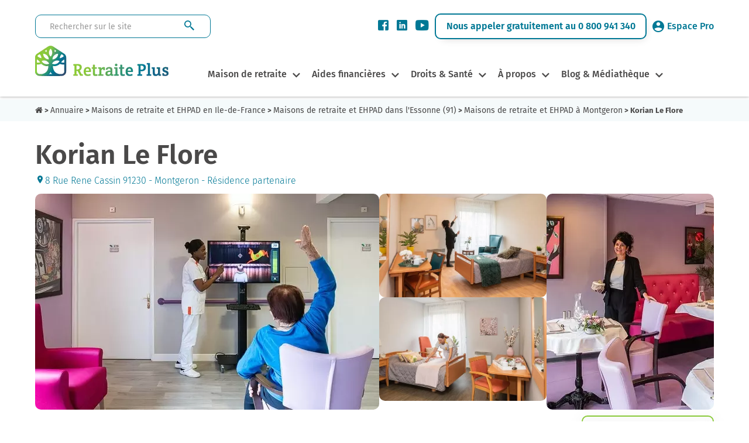

--- FILE ---
content_type: text/html; charset=UTF-8
request_url: https://www.retraiteplus.fr/maison-de-retraite/ile-de-france/essonne-91/montgeron,korian-le-flore/
body_size: 19510
content:
<!DOCTYPE html>
<html lang="fr-FR">
<head>
    <!-- Google Tag Manager -->
    <script>
        
               (function(w,d,s,l,i){w[l]=w[l]||[];w[l].push({'gtm.start':
                        new Date().getTime(),event:'gtm.js'});var f=d.getElementsByTagName(s)[0],
                    j=d.createElement(s),dl=l!='dataLayer'?'&l='+l:'';j.async=true;j.src=
                    'https://www.googletagmanager.com/gtm.js?id='+i+dl;f.parentNode.insertBefore(j,f);
                })(window,document,'script','dataLayer','GTM-N2WB28X');
        
    </script>
    <!-- End Google Tag Manager -->
    <meta http-equiv="X-UA-Compatible" content="IE=edge">
    <meta charset="UTF-8" />
    <title>EHPAD Korian Le Flore | Avis, Tarif | 91230 Montgeron </title>
    <meta name="viewport" content="width=device-width, initial-scale=1.0" />
                <meta name="description" content="L'EHPAD Korian Le Flore, situé à Montgeron (91230), est un établissement spécialisé pour l'accueil des personnes âgées dépendantes. Cet..." />
    <meta property="og:description" content="L'EHPAD Korian Le Flore, situé à Montgeron (91230), est un établissement spécialisé pour l'accueil des personnes âgées dépendantes. Cet..." />
    <meta name="twitter:description" content="L'EHPAD Korian Le Flore, situé à Montgeron (91230), est un établissement spécialisé pour l'accueil des personnes âgées dépendantes. Cet..." />
        <meta property="og:type" content="website" />

    <meta name="twitter:card" content="summary" />
    <meta name="twitter:site" content="@Retraite_Plus" />
    <meta property="og:title" content="EHPAD Korian Le Flore | Avis, Tarif | 91230 Montgeron" />
    <meta name="twitter:title" content="EHPAD Korian Le Flore | Avis, Tarif | 91230 Montgeron" />
    <meta itemprop="name" content="EHPAD Korian Le Flore | Avis, Tarif | 91230 Montgeron " />

    <meta property="og:url" content="https://www.retraiteplus.fr/maison-de-retraite/ile-de-france/essonne-91/montgeron,korian-le-flore/" />
            <meta property="og:image" content="https://crm.retraiteplus.fr/photos/photo_20190729113935_26.jpeg" />
    <meta itemprop="image" content="https://crm.retraiteplus.fr/photos/photo_20190729113935_26.jpeg" />
    <meta property="twitter:image" content="https://crm.retraiteplus.fr/photos/photo_20190729113935_26.jpeg" />
            
    <meta name="author" content="Retraite Plus" />

    <style type="text/css">
        @font-face {
            font-family: 'Fira Sans';
            font-style: normal;
            font-weight: 300;
            font-display: swap;
            src: local(''),
            url('https://www.retraiteplus.fr/fonts/fira-sans-v16-latin-300.woff2') format('woff2'), url('https://www.retraiteplus.fr/fonts/fira-sans-v16-latin-300.woff') format('woff');
        }
        @font-face {
            font-family: 'Fira Sans';
            font-style: normal;
            font-weight: 400;
            font-display: swap;
            src: local(''),
            url('https://www.retraiteplus.fr/fonts/fira-sans-v16-latin-regular.woff2') format('woff2'), url('https://www.retraiteplus.fr/fonts/fira-sans-v16-latin-regular.woff') format('woff');
        }
        @font-face {
            font-family: 'Fira Sans';
            font-style: italic;
            font-weight: 400;
            font-display: swap;
            src: local(''),
            url('https://www.retraiteplus.fr/fonts/fira-sans-v16-latin-italic.woff2') format('woff2'), url('https://www.retraiteplus.fr/fonts/fira-sans-v16-latin-italic.woff') format('woff');
        }
        @font-face {
            font-family: 'Fira Sans';
            font-style: normal;
            font-weight: 500;
            font-display: swap;
            src: local(''),
            url('https://www.retraiteplus.fr/fonts/fira-sans-v16-latin-500.woff2') format('woff2'), url('https://www.retraiteplus.fr/fonts/fira-sans-v16-latin-500.woff') format('woff');
        }
        @font-face {
            font-family: 'Fira Sans';
            font-style: italic;
            font-weight: 500;
            font-display: swap;
            src: local(''),
            url('https://www.retraiteplus.fr/fonts/fira-sans-v16-latin-500italic.woff2') format('woff2'), url('https://www.retraiteplus.fr/fonts/fira-sans-v16-latin-500italic.woff') format('woff');
        }
        @font-face {
            font-family: 'Fira Sans';
            font-style: normal;
            font-weight: 600;
            font-display: swap;
            src: local(''),
            url('https://www.retraiteplus.fr/fonts/fira-sans-v16-latin-600.woff2') format('woff2'), url('https://www.retraiteplus.fr/fonts/fira-sans-v16-latin-600.woff') format('woff');
        }
        @font-face {
            font-family: 'Fira Sans';
            font-style: normal;
            font-weight: 700;
            font-display: swap;
            src: local(''),
            url('https://www.retraiteplus.fr/fonts/fira-sans-v16-latin-700.woff2') format('woff2'), url('https://www.retraiteplus.fr/fonts/fira-sans-v16-latin-700.woff') format('woff');
        }
        @font-face {
            font-family: 'Fira Sans';
            font-style: normal;
            font-weight: 800;
            font-display: swap;
            src: local(''),
            url('https://www.retraiteplus.fr/fonts/fira-sans-v16-latin-800.woff2') format('woff2'), url('https://www.retraiteplus.fr/fonts/fira-sans-v16-latin-800.woff') format('woff');
        }
        @font-face {
            font-family: 'Fira Sans';
            font-style: italic;
            font-weight: 800;
            font-display: swap;
            src: local(''),
            url('https://www.retraiteplus.fr/fonts/fira-sans-v16-latin-800italic.woff2') format('woff2'), url('https://www.retraiteplus.fr/fonts/fira-sans-v16-latin-800italic.woff') format('woff');
        }
        @font-face {
            font-family: 'Fira Sans';
            font-style: normal;
            font-weight: 900;
            font-display: swap;
            src: local(''),
            url('https://www.retraiteplus.fr/fonts/fira-sans-v16-latin-900.woff2') format('woff2'), url('https://www.retraiteplus.fr/fonts/fira-sans-v16-latin-900.woff') format('woff');
        }
        @font-face {
            font-family: 'Fira Sans';
            font-style: italic;
            font-weight: 900;
            font-display: swap;
            src: local(''),
            url('https://www.retraiteplus.fr/fonts/fira-sans-v16-latin-900italic.woff2') format('woff2'), url('https://www.retraiteplus.fr/fonts/fira-sans-v16-latin-900italic.woff') format('woff');
        }
    </style>
        <script type="application/javascript" src="https://www.retraiteplus.fr/js/jquery.min.js"></script>
        <script defer src="https://www.retraiteplus.fr/js/superfish.min.js"></script>
    <link rel="stylesheet" href="https://www.retraiteplus.fr/css/superfish.min.css" type="text/css" />
    <link rel="stylesheet" href="https://www.retraiteplus.fr/css/bootstrap.min.css" />
        <link rel="stylesheet" href="https://cdn.jsdelivr.net/npm/@fancyapps/ui@5.0/dist/fancybox/fancybox.css"/>
    <link rel="stylesheet" href="https://cdn.jsdelivr.net/npm/@fancyapps/ui@5.0/dist/carousel/carousel.css"/>
    <link rel="stylesheet" href="https://www.retraiteplus.fr/modules/annuaire/css/style.min.css" type="text/css" />
    <!--[if lt IE 9]>
    <script src="https://oss.maxcdn.com/html5shiv/3.7.3/html5shiv.min.js"></script>
    <script src="https://oss.maxcdn.com/respond/1.4.2/respond.min.js"></script>
    <![endif]-->
            <link rel="stylesheet" href="https://www.retraiteplus.fr/css/style.min.css" type="text/css" />
            <!--[if lt IE 9]>
    <script src="http://html5shim.googlecode.com/svn/trunk/html5.js"></script>
    <![endif]-->

        <link rel="shortcut icon" href="/images-16x16-/files/img/custom/logo_web.png">
    <link rel="apple-touch-icon" sizes="144x144" href="/images-144x144-/files/img/custom/logo_web.png" />
    <link rel="apple-touch-icon" sizes="114x114" href="/images-114x114-/files/img/custom/logo_web.png" />
    <link rel="apple-touch-icon" sizes="72x72" href="/images-72x72-/files/img/custom/logo_web.png" />
    <link rel="apple-touch-icon" sizes="57x57" href="/images-57x57-/files/img/custom/logo_web.png" />
    
                                    <link rel="canonical" href="https://www.retraiteplus.fr/maison-de-retraite/ile-de-france/essonne-91/montgeron,korian-le-flore/" />
            
        
                <!--[if IE]>
    <style>
        .topslider .carousel .slider-punchline {
            margin-top:-200px;
        }</style>
    <![endif]-->

    
    </head>
<body>

<!-- Google Tag Manager (noscript) -->
<noscript><iframe src="https://www.googletagmanager.com/ns.html?id=GTM-N2WB28X"
                  height="0" width="0" style="display:none;visibility:hidden"></iframe></noscript>
<!-- End Google Tag Manager (noscript) -->

<header >
<div>
    <div class="recherche-info">
        <div class="logo logo-tablet">
            <a href="/">
                <picture>
                    <source srcset="/images/logo-header.webp" type="image/webp" width="228" height="55">
                    <img src="/images/logo-header.png" width="228" height="55" alt="Retraite Plus">
                </picture>
            </a>
        </div>
        <form class="recherche" method="get" action="https://www.retraiteplus.fr/search">
            <input aria-label="Rechercher sur le site" class="form-control" type="text" name="q" placeholder="Rechercher sur le site" required>
            <input type="submit" class="btn" value="">
        </form>
        <div class="info">
            <div class="social">
                <ul>
                    <li><a href="https://www.facebook.com/RetraitePlus" class="obfuscation" target="_blank"><span class="icon-Facebook"></span></a></li>
                    <li><a href="https://www.linkedin.com/company/retraite-plus/" class="obfuscation" target="_blank"><span class="icon-linkedin"></span></a></li>
                    <li><a href="https://www.youtube.com/user/RetraitePlusTV/videos" class="obfuscation" target="_blank"><span class="icon-YouTube"></span></a></li>
                </ul>
            </div>
            <p><a href="tel:0800941340" class="obfuscation">Nous appeler gratuitement au 0 800 941 340</a></p>
            <div class="espace-pro">
                <p><a href="https://www.retraiteplus.pro" class="obfuscation" target="_blank"><span class="icon-MaleUser"></span>Espace Pro</a></p>
            </div>
        </div>
        <div class="annuaire annuaire-tablet"><a href="https://www.retraiteplus.fr/annuaire/" class="obfuscation">Annuaire</a></div>
    </div>
</div>
<div id="navigation">
    <div class="logo logo-desktop">
        <a href="/">
            <picture>
                <source srcset="/images/logo-header.webp" type="image/webp" width="228" height="55">
                <img src="/images/logo-header.png" width="228" height="55" alt="Retraite Plus">
            </picture>
        </a>
    </div>
    <nav class="nav is-fixed" role="navigation">
        <div class="wrapper wrapper-flush">
            <div class="nav-toggle">
                <div class="icon-menu"> <span class="line line-1"></span> <span class="line line-2"></span> <span class="line line-3"></span> </div>
            </div>
            <div class="nav-container">
                <ul class="nav-menu menu">
                    
                    <li class="menu-item has-dropdown ">
    <a class="" href="https://www.retraiteplus.fr/maison-de-retraite/">Maison de retraite</a>
        <div class="megaMenu1 nav-dropdown menu">
        <div class="megaMenu1-in">
            <div class="navBlock">
<p class="titreblock"><a href="https://www.retraiteplus.fr/maison-de-retraite/">Maisons de retraite &amp; EHPAD</a></p>
<ul>
<li><a href="https://www.retraiteplus.fr/maisons-de-retraite/les-differents-types-hebergement-pour-seniors">Les différents types d’hébergement pour seniors</a></li>
<li><a href="https://www.retraiteplus.fr/maisons-de-retraite/quand-envisager-entree-maison-retraite">Quand envisager l’entrée en maison de retraite ?</a></li>
<li><a href="https://www.retraiteplus.fr/ehpad">Qu'est-ce qu'un EHPAD ?</a></li>
<li><a href="https://www.retraiteplus.fr/maisons-de-retraite/les-differents-types-hebergement-pour-seniors/les-maisons-retraite-ehpad-alzheimer">Les maisons de retraite, EHPAD Alzheimer</a></li>
<li><a class="obfuscation" href="https://www.retraiteplus.fr/maisons-de-retraite/la-vie-en-maison-retraite">La vie en EHPAD ou en maison de retraite</a></li>
<li><a href="https://www.retraiteplus.fr/maisons-de-retraite/la-vie-en-maison-retraite/les-activites-maison-retraite">Le top 5 des animations en maison de retraite</a></li>
<li class="mobile-li"><a href="https://www.retraiteplus.fr/maison-de-retraite/">Annuaire des maisons de retraite</a></li>
</ul>
<p class="bt-sub-nav"><a href="https://www.retraiteplus.fr/maison-de-retraite/">Annuaire des maisons de retraite</a></p>
</div>
<div class="navBlock">
<div class="newNavBlock">
<div id="subBlockRight">
<p class="titreblock"><a href="https://www.retraiteplus.fr/residence-senior-service/">Résidences Seniors</a></p>
<ul>
<li><a class="obfuscation" href="https://www.retraiteplus.fr/residences-seniors/comment-choisir-une-residence-services-seniors/est-une-residence-services-seniors">Qu'est-ce qu'une résidence-services seniors ?</a></li>
<li><a class="obfuscation" href="https://www.retraiteplus.fr/residences-seniors/quels-sont-les-tarifs-residences-services-seniors">Quels sont les tarifs en résidence-services seniors ?</a></li>
<li><a class="obfuscation" href="https://www.retraiteplus.fr/residences-seniors/comment-choisir-une-residence-services-seniors">Comment choisir une résidence-services seniors ?</a></li>
<li class="mobile-li"><a href="https://www.retraiteplus.fr/residence-senior-service/">Annuaire des Résidences Services pour Seniors</a></li>
</ul>
<p class="bt-sub-nav btn-desktop"><a href="https://www.retraiteplus.fr/residence-senior-service/">Annuaire des Résidences Services pour Seniors</a></p>
</div>
<div id="separator"></div>
<div id="subBlockLeft">
<p class="titreblock"><a class="obfuscation" href="https://www.retraiteplus.fr/colocations-seniors">Colocations Seniors</a></p>
<ul>
<li><a href="https://www.retraiteplus.fr/colocations-seniors/habitat-partage-mode-hebergement-qui-seduit-plus-plus-seniors">Qu'est-ce que l'habitat partagé pour seniors ?</a></li>
<li><a href="https://www.retraiteplus.fr/colocations-seniors/habitat-partage-accompagne-quels-sont-les-services-proposes-les-couts-prevoir">Habitat partagé accompagné : combien ça coûte ?</a></li>
<li><a class="obfuscation" href="https://www.retraiteplus.fr/colocations-seniors/comment-trouver-une-colocation-pour-seniors">Habitat partagé : bien choisir sa colocation senior</a></li>
<li class="mobile-li"><a href="https://www.retraiteplus.fr/colocation-seniors/">Annuaire des Colocations Seniors</a></li>
</ul>
<p class="bt-sub-nav btn-desktop"><a href="https://www.retraiteplus.fr/colocation-seniors/">Annuaire des Colocations Seniors</a></p>
</div>
</div>
<div>
<p class="titreblock"><a href="https://www.retraiteplus.fr/aide-domicile">Aide à domicile</a></p>
<ul>
<li><a href="https://www.retraiteplus.fr/aide-domicile/perte-autonomie">Perte d'autonomie</a></li>
<li><a href="https://www.retraiteplus.fr/aide-domicile/est-que-aide-domicile">Qu'est-ce que l'aide à domicile ?</a></li>
<li><a href="https://www.retraiteplus.fr/aide-domicile/maintien-domicile">Le maintien à domicile</a></li>
</ul>
</div>
</div>
        </div>
    </div>
    </li>
<li class="menu-item has-dropdown ">
    <a class="" href="https://www.retraiteplus.fr/aides-financieres">Aides financières</a>
        <div class="megaMenu1 nav-dropdown menu">
        <div class="megaMenu1-in">
            <div class="textBlock aides-financieres">
<p class="titreblock"><a href="https://www.retraiteplus.fr/aides-financieres">Bénéficier d’aides financières</a></p>
<p>Les frais occasionnés par un séjour en maison de retraite, ça peut chiffrer très vite ! Toutefois, sachez qu’il existe de nombreuses aides financières allouées aux personnes âgées.</p>
<p class="bt-sub-nav bt-sub-nav1"><a href="https://www.retraiteplus.fr/mediatheque-documentation/outils-pratiques/estimation-apa">Estimer une APA</a></p>
<p class="bt-sub-nav bt-sub-nav2"><a href="https://www.retraiteplus.fr/mediatheque-documentation/outils-pratiques/calcul-gir-niveau-dependance">Calculer le niveau de dépendance (GIR)</a></p>
</div>
<div class="navBlock">
<div>
<p class="titreblock"><a href="https://www.retraiteplus.fr/aides-financieres">Aides financières pour les Seniors</a></p>
<ul>
<li><a href="https://www.retraiteplus.fr/aides-financieres/apa/est-que-apa">Qu'est-ce-que l'APA ?</a></li>
<li><a class="obfuscation" href="https://www.retraiteplus.fr/aides-financieres/les-aides-destinees-financer-hebergement">Les aides destinées à financer un hébergement</a></li>
<li><a href="https://www.retraiteplus.fr/aides-financieres/les-aides-destinees-financer-hebergement/faire-une-simulation-des-apl-pour-personnes-agees">Où faire une simulation APL?</a></li>
<li><a href="https://www.retraiteplus.fr/aides-financieres/les-aides-aux-personnes-situation-handicap">Les aides pour personnes en situation de handicap</a></li>
<li><a class="obfuscation" href="https://www.retraiteplus.fr/aides-financieres/autres-aides-faveur-des-personnes-agees">Autres aides en faveur des personnes âgées</a></li>
<li><a href="https://www.retraiteplus.fr/aides-financieres/autres-aides-faveur-des-personnes-agees/quel-est-montant-minimum-vieillesse">Quel est le montant du minimum vieillesse ?</a></li>
<li><a class="obfuscation" href="https://www.retraiteplus.fr/aides-financieres/les-aides-destinees-financer-hebergement/comment-gerer-financement-ehpad">Comment gérer le financement d'un EHPAD ?</a></li>
</ul>
</div>
</div>
<div class="navBlock img-block"><img src="https://www.retraiteplus.fr/images/menu-aides-financieres.jpg" alt="aides financières" width="295" height="292" /></div>
        </div>
    </div>
    </li>
<li class="menu-item has-dropdown ">
    <a class="" href="https://www.retraiteplus.fr/droits">Droits & Santé</a>
        <div class="megaMenu1 nav-dropdown menu">
        <div class="megaMenu1-in">
            <div class="navBlock">
<p class="titreblock"><a href="https://www.retraiteplus.fr/droits">Connaître vos droits</a></p>
<ul>
<li><a href="https://www.retraiteplus.fr/droits/les-mesures-protection-juridique/quels-sont-vos-droits">Exercer ses droits</a></li>
<li><a class="obfuscation" href="https://www.retraiteplus.fr/droits/les-mesures-protection-juridique">Les mesures de protection juridique</a></li>
<li><a href="https://www.retraiteplus.fr/droits/les-mesures-protection-juridique/quelle-est-difference-entre-tutelle-curatelle">Quelle est la différence entre tutelle et curatelle ?</a></li>
<li><a href="https://www.retraiteplus.fr/droits/les-mesures-protection-juridique/devenir-tuteur-droits-devoirs">Comment devenir tuteur?</a></li>
<li><a href="https://www.retraiteplus.fr/droits/entree-ehpad-peut-elle-dependre-une-decision-juridique/entree-ehpad-motive-souvent-une-mesure-judiciaire-protection">Entrer en EHPAD sur décision juridique</a></li>
<li><a href="https://www.retraiteplus.fr/droits/maltraitance-des-personnes-agees/maltraitance-comment-reagir">La maltraitance, comment réagir?</a></li>
<li><a href="https://www.retraiteplus.fr/droits/les-mesures-protection-juridique/prevoir-fin-vie">Prévoir la fin de vie</a></li>
<li><a href="https://www.retraiteplus.fr/droits/vente-viager/vente-viager-pour-compenser-cout-vieillesse">La vente en Viager</a></li>
</ul>
</div>
<div class="navBlock">
<div>
<p class="titreblock"><a href="https://www.retraiteplus.fr/sante">La santé des séniors</a></p>
<ul>
<li><a href="https://www.retraiteplus.fr/sante/maladie-alzheimer">La maladie d'Alzheimer</a></li>
<li><a class="obfuscation" href="https://www.retraiteplus.fr/sante/maladie-parkinson">La maladie de Parkinson</a></li>
<li><a href="https://www.retraiteplus.fr/sante/est-que-maladie-corps-lewy/est-que-maladie-corps-lewy">La maladie à Corps de Lewy</a></li>
<li><a class="obfuscation" href="https://www.retraiteplus.fr/sante/les-demences-seniles">Les démences séniles</a></li>
<li><a class="obfuscation" href="https://www.retraiteplus.fr/sante/les-douleurs-dues-arthrose">L’arthrose</a></li>
<li><a class="obfuscation" href="https://www.retraiteplus.fr/sante/incontinence">L’incontinence</a></li>
<li><a href="https://www.retraiteplus.fr/sante/autres-pathologies-du-grand-age/quels-sont-les-symptomes-avc">Quels sont les symptômes d’un AVC ?</a></li>
<li><a href="https://www.retraiteplus.fr/sante/autres-pathologies-du-grand-age">Autres pathologies du grand-âge</a></li>
<li><a href="https://www.retraiteplus.fr/sante/sexualite-des-seniors/comment-relever-les-defis-vieillissement-pour-une-sexualite-epanouie">La sexualité des seniors</a></li>
<li><a class="obfuscation" href="https://www.retraiteplus.fr/sante/syndrome-glissement">Le syndrome de glissement</a></li>
<li><a href="https://www.retraiteplus.fr/est-que-apnee-sommeil-diagnostic-traitements">L’apnée du sommeil</a></li>
<li><a href="https://www.retraiteplus.fr/sante/canicule-dangers-pour-les-seniors-precautions-signes-deshydratation">La canicule</a></li>
<li class="mobile-li"><a href="https://www.retraiteplus.fr/mediatheque-documentation/outils-pratiques/codex-test-depistage-maladie-alzheimer">Test de dépistage Alzheimer</a></li>
</ul>
<p class="bt-sub-nav"><a href="https://www.retraiteplus.fr/mediatheque-documentation/outils-pratiques/codex-test-depistage-maladie-alzheimer">Test de dépistage Alzheimer</a></p>
</div>
</div>
<div class="navblock img-block"><img src="https://www.retraiteplus.fr/images/menu-droit-sante.jpg" alt="droit santé" width="295" height="442" /></div>
        </div>
    </div>
    </li>
<li class="menu-item has-dropdown ">
    <a class="" href="https://www.retraiteplus.fr/decouvrir-retraite-plus">À propos</a>
        <div class="megaMenu1 nav-dropdown menu">
        <div class="megaMenu1-in">
            <div class="textBlock">
<p class="titreblock"><strong>À propos de Retraite Plus</strong></p>
<p>Retraite Plus est un organisme spécialisé dans le conseil et l'orientation en maison de retraite. Depuis 2005, il accompagne gratuitement les personnes âgées dans leur recherche de maison de retraite ou d’aide à domicile.</p>
<p class="bt-sub-nav"><a class="obfuscation" href="https://www.retraiteplus.fr/decouvrir-retraite-plus/contact">Nous contacter</a></p>
</div>
<div class="navBlock">
<div>
<p class="titreblock"><a href="#">Découvrir nos services</a></p>
<ul>
<li><a href="https://www.retraiteplus.fr/decouvrir-retraite-plus/qui-sommes-nous-chez-retraite-plus">Qui sommes-nous chez Retraite Plus?</a></li>
<li><a class="obfuscation" href="https://www.retraiteplus.fr/decouvrir-retraite-plus/mot-president">Le mot du Président</a></li>
<li><a class="obfuscation" href="https://www.retraiteplus.fr/decouvrir-retraite-plus/orientation-maison-retraite">L'orientation en maison de retraite</a></li>
<li><a class="obfuscation" href="https://www.retraiteplus.fr/decouvrir-retraite-plus/service-aide-domicile">Le service d'aide à domicile</a></li>
<li><a class="obfuscation" href="https://www.retraiteplus.fr/decouvrir-retraite-plus/espace-professionnel">Vous êtes un professionnel ?</a></li>
<li><a href="https://www.retraiteplus.fr/decouvrir-retraite-plus/nos-temoignages">Témoignages</a></li>
</ul>
</div>
</div>
<div class="navBlock img-block"><img src="https://www.retraiteplus.fr/images/menu-a-propos.jpg" alt="à propos" width="295" height="188" /></div>
        </div>
    </div>
    </li>
<li class="menu-item has-dropdown ">
    <a class="" href="#">Blog & Médiathèque</a>
        <div class="megaMenu1 nav-dropdown menu">
        <div class="megaMenu1-in">
            <div class="navBlock blog-mediatheque">
<p class="titreblock"><a href="https://www.retraiteplus.fr/blog">Blog</a></p>
<ul>
<li><a class="obfuscation" href="https://www.retraiteplus.fr/blog">Tout le blog</a></li>
<li><a class="obfuscation" href="https://www.retraiteplus.fr/blog/actualites-seniors">Actualités seniors</a></li>
<li><a class="obfuscation" href="https://www.retraiteplus.fr/blog/vu-sur-le-web">Vu sur le web</a></li>
<li><a class="obfuscation" href="https://www.retraiteplus.fr/blog/apa-et-aides-financieres-maison-de-retraite">APA et aides financières</a></li>
<li><a class="obfuscation" href="https://www.retraiteplus.fr/blog/sante-bien-etre-seniors">Santé et bien-être des seniors</a></li>
<li><a class="obfuscation" href="https://www.retraiteplus.fr/blog/infos-maisons-de-retraite">Infos maisons de retraite</a></li>
<li><a href="https://www.retraiteplus.fr/blog/alzheimer-et-maisons-de-retraite">Alzheimer et maisons de retraite</a></li>
</ul>
</div>
<div class="navBlock blog-mediatheque">
<p class="titreblock"><a class="obfuscation" href="https://www.retraiteplus.fr/mediatheque-documentation">Mediathèque</a></p>
<ul>
<li><a class="obfuscation" href="https://www.retraiteplus.fr/mediatheque-documentation/brochures-depliants/nos-publications">Documentation</a></li>
<li><a class="obfuscation" href="https://www.retraiteplus.fr/mediatheque-documentation/sondages-analyses/etudes-et-infographies">Etudes et Infographies</a></li>
<li><a class="obfuscation" href="https://www.retraiteplus.fr/mediatheque-documentation/videos">Nos vidéos santé et conseils</a></li>
<li><a class="obfuscation" href="https://www.retraiteplus.fr/espace-presse">Espace Presse Retraite Plus</a></li>
</ul>
</div>
<div class="navBlock blog-mediatheque">
<p class="titreblock"><a href="https://www.retraiteplus.fr/mediatheque-documentation/outils-pratiques">Outils</a></p>
<ul>
<li><a href="https://www.retraiteplus.fr/mediatheque-documentation/outils-pratiques/estimation-apa">Estimation de l’APA</a></li>
<li><a href="https://www.retraiteplus.fr/mediatheque-documentation/outils-pratiques/calcul-gir-niveau-dependance">Calcul du GIR niveau de dépendance</a></li>
<li><a href="https://www.retraiteplus.fr/mediatheque-documentation/outils-pratiques/codex-test-depistage-maladie-alzheimer">Test de dépistage Alzheimer</a></li>
<li><a href="https://www.retraiteplus.fr/mediatheque-documentation/outils-pratiques/mini-edg-echelle-depression-geriatrique">Échelle de dépression gériatrique</a></li>
<li><a href="https://www.retraiteplus.fr/mediatheque-documentation/outils-pratiques/mini-zarit-evaluation-souffrance-des-aidants-naturels">Évaluation de la souffrance des aidants</a></li>
<li><a href="https://www.retraiteplus.fr/mediatheque-documentation/outils-pratiques/ges-grille-evaluation-securite">GES - Grille d’évaluation de la sécurité</a></li>
</ul>
</div>
<div class="navBlock blog-mediatheque img-block"><img src="https://www.retraiteplus.fr/images/menu-blog-mediatheque.jpg" alt="blog et mediathèque" width="295" height="295" /></div>
        </div>
    </div>
    </li>

<!--https://www.retraiteplus.fr/mediatheque-documentation-->
                    <li class="menu-item"><div class="annuaire annuaire-mobile"><a href="https://www.retraiteplus.fr/annuaire/">Annuaire</a></div></li>
                </ul>
            </div>
        </div>
    </nav>
    <div class="logo logo-mobile">
        <a href="/">
            <picture>
                <source srcset="/images/logo-header-mobile.webp" type="image/webp" media="(max-width:400px)" width="160">
                <source srcset="/images/logo-header-mobile.png" type="image/png" media="(max-width:400px)" width="160">
                <source srcset="/images/logo-header.webp" type="image/webp" width="228" height="55">
                <img src="/images/logo-header.png" width="228" height="55" alt="" />
            </picture>
        </a>
    </div>
    <div class="mobile-view mobile-viewCall"><a href="tel:0800941340" class="obfuscation"><picture>
        <source srcset="/images/call-icon.webp" type="image/webp">
        <source srcset="/images/call-icon.png" type="image/png">
        <img loading="lazy" src="/images/call-icon.png" width="50" height="50" class="mobile-call-icon" alt="Appeler au téléphone">
    </picture></a></div>
    <div class="annuaire annuaire-desktop"><a href="https://www.retraiteplus.fr/annuaire/" class="obfuscation">Annuaire</a></div>
</div>
<div class="clearfix"></div>
</header>








<script type="application/ld+json">
    { "@context": "https://schema.org", "@type": "BreadcrumbList", "itemListElement":
        [
            { "@type": "ListItem", "position": 1, "item": { "@id": "https://www.retraiteplus.fr", "name": "Accueil" } },
            { "@type": "ListItem", "position": 2, "item": { "@id": "https://www.retraiteplus.fr/maison-de-retraite/", "name": "Annuaire" } },
            { "@type": "ListItem", "position": 3, "item": { "@id": "https://www.retraiteplus.fr/maison-de-retraite/ile-de-france/", "name": "Maisons de retraite et EHPAD en Ile-de-France" } },
            { "@type": "ListItem", "position": 4, "item": { "@id": "https://www.retraiteplus.fr/maison-de-retraite/ile-de-france/essonne-91/", "name": "Maisons de retraite et EHPAD dans l'Essonne (91)" } },
            { "@type": "ListItem", "position": 5, "item": { "@id": "https://www.retraiteplus.fr/maison-de-retraite/ile-de-france/essonne-91/montgeron/", "name": "Maisons de retraite et EHPAD à Montgeron" } },
            { "@type": "ListItem", "position": 6, "item": { "@id": "https://www.retraiteplus.fr/maison-de-retraite/ile-de-france/essonne-91/montgeron,korian-le-flore/", "name": "Maisons de retraite et EHPAD Korian Le Flore" } }
        ]
    }
</script>


<!-- inner content start here -->
<main class="wrapper-annuaire-detail" id="wrapper-annuaire">
    <div class="breadcrumbs">
        <p class="container">
            <a href="/"><i class="fa fa-home"><span class="d-none">Maisons de retraite et EHPAD</span></i></a> &#62;
            <a href="/maison-de-retraite/">Annuaire</a> &#62;
            <a href="/maison-de-retraite/ile-de-france/">Maisons de retraite et EHPAD en Ile-de-France</a> &#62;
            <a href="/maison-de-retraite/ile-de-france/essonne-91/">Maisons de retraite et EHPAD dans l'Essonne (91)</a> &#62;
                        <a href="/maison-de-retraite/ile-de-france/essonne-91/montgeron/">Maisons de retraite et EHPAD à Montgeron</a> &#62;
                        Korian Le Flore        </p>
    </div>
    <section class="gallery-picture">
        <div class="container">
            <h1>Korian Le Flore</h1>
            <p><span class="icon-location"></span>8 Rue Rene Cassin 91230 - Montgeron - Résidence partenaire</p>
            <div class="gallery4 gallery-global">
                                                            <div class="container-img-fancybox">                                                        <a id="data-fancybox-gallery0" class="fancybox data-fancybox-gallery" data-fancybox="gallery" data-src="https://crm.retraiteplus.fr/photos/photo_20210205084104_26.jpeg">
                                <img src="https://crm.retraiteplus.fr/photos/photo_20210205084104_26.jpeg" alt="Korian Le Flore" loading="lazy" />
                            </a>
                        </div>
                                                                                                        <div class="container-img-fancybox">                            <div>                            <a id="data-fancybox-gallery1" class="fancybox data-fancybox-gallery" data-fancybox="gallery" data-src="https://crm.retraiteplus.fr/photos/photo_20210205084058_26.jpeg">
                                <img src="https://crm.retraiteplus.fr/photos/photo_20210205084058_26.jpeg" alt="Korian Le Flore" loading="lazy" />
                            </a>
                        </div>
                                                                                                                                    <div>                            <a id="data-fancybox-gallery2" class="fancybox data-fancybox-gallery" data-fancybox="gallery" data-src="https://crm.retraiteplus.fr/photos/photo_20210205084055_26.jpeg">
                                <img src="https://crm.retraiteplus.fr/photos/photo_20210205084055_26.jpeg" alt="Korian Le Flore" loading="lazy" />
                            </a>
                        </div>
                        </div>                                                                                <div class="container-img-fancybox">                                                        <a id="data-fancybox-gallery3" class="fancybox data-fancybox-gallery" data-fancybox="gallery" data-src="https://crm.retraiteplus.fr/photos/photo_20210205084048_26.jpeg">
                                <img src="https://crm.retraiteplus.fr/photos/photo_20210205084048_26.jpeg" alt="Korian Le Flore" loading="lazy" />
                            </a>
                        </div>
                                                                                                        <div class="next-gallery">
                            <a data-fancybox="gallery" data-src="https://crm.retraiteplus.fr/photos/photo_20190729113939_26.jpeg" >
                                <img src="https://crm.retraiteplus.fr/photos/photo_20190729113939_26.jpeg" alt="Korian Le Flore" loading="lazy" />
                            </a>
                        </div>
                                                                                <div class="next-gallery">
                            <a data-fancybox="gallery" data-src="https://crm.retraiteplus.fr/photos/photo_20190729113935_26.jpeg" >
                                <img src="https://crm.retraiteplus.fr/photos/photo_20190729113935_26.jpeg" alt="Korian Le Flore" loading="lazy" />
                            </a>
                        </div>
                                                </div>
            <div class="avis-partage">
                <div>
                                    </div>
                <div>
                    <div class="dropdown">
                        <button type="button">
                            <i class="icon-share"></i><span>Partager</span>
                        </button>
                        <ul class="dropdown-menu">
                            <li><a href="mailto:?subject=Annonce%20intéressante%20sur%20Retraite%20Plus&body=J%27ai%20trouvé%20une%20annonce%20sur%20Retraite%20Plus%20qui,%20je%20pense,%20pourrait%20vous%20intéresser:%0A%0Ahttps://www.retraiteplus.fr/maison-de-retraite/ile-de-france/essonne-91/montgeron,korian-le-flore/" target="_blank" class="obfuscation">E-mail</a></li>
                            <li><a href="https://api.whatsapp.com/send?text=J%27ai%20trouvé%20une%20annonce%20sur%20Retraite%20Plus%20qui,%20je%20pense,%20pourrait%20vous%20intéresser:%0A%0Ahttps://www.retraiteplus.fr/maison-de-retraite/ile-de-france/essonne-91/montgeron,korian-le-flore/" target="_blank" class="obfuscation">Whatsapp</a></li>
                        </ul>
                    </div>
                </div>
                <div>
                    <p><a id="view-all-photos" class="bt-border-green"><i class="icon-gallery"></i>Voir toutes les photos</a></p>
                </div>
            </div>
        </div>
    </section>
    <section class="detail-annonce">
        <div class="container">
            <div>
                <div id="precisions_MR">
                    <p><p>L'<strong>EHPAD</strong> Korian Le Flore, situé à Montgeron (91230), est un établissement spécialisé pour l'accueil des personnes âgées dépendantes. Cet établissement offre un cadre adapté aux besoins des résidents nécessitant des soins spécifiques et une attention continue. Korian Le Flore met à disposition des infrastructures et des services conçus pour répondre aux attentes des personnes âgées et faciliter leur quotidien.</p><p>L'environnement de l'établissement Korian Le Flore comprend des parties communes climatisées, garantissant un confort optimal lors des journées chaudes. De plus, les résidents ont accès à un jardin, un espace extérieur aménagé pour permettre des moments de détente en plein air. Ces aménagements contribuent à un cadre de vie agréable pour les résidents de l'<strong>EHPAD</strong>.</p><p>Sur le plan des soins et du paramédical, l'<strong>EHPAD</strong> Korian Le Flore dispose d'une <strong>Unité Protégée (UP)</strong> ainsi qu'une unité dédiée aux grands dépendants. Ces unités sont spécifiquement équipées pour accueillir des personnes nécessitant une surveillance accrue et des soins adaptés à leur état de santé. L'établissement compte également sur la présence d'un psychologue et d'un psychomotricien, professionnels qui apportent un soutien essentiel aux résidents en contribuant à leur bien-être psychologique et physique.</p><p>Les pathologies prises en charge au sein de Korian Le Flore incluent l'hémiplégie, l'agressivité, le cancer, la démence à corps de Lewy, et la démence. L'établissement est également équipé pour s'occuper de résidents avec une sonde gastrique. Cette diversité de soins spécialisés permet de répondre à une large gamme de besoins médicaux des personnes âgées en résidence.</p><p>Korian Le Flore propose également une variété d'activités, services et animations destinés à stimuler les résidents et à favoriser leur participation sociale. Parmi les services disponibles, un salon de coiffure est à disposition pour des soins capillaires réguliers. Des intervenants extérieurs enrichissent les activités proposées au quotidien, comme la gymnastique douce, les jeux de société, les animations à thème ou encore l'atelier mémoire. Ces activités visent à maintenir et développer les capacités cognitives et physiques des résidents, tout en leur offrant des moments de convivialité.</p><p>En conclusion, l'<strong>EHPAD</strong> Korian Le Flore à Montgeron se distingue par son offre de soins adaptée aux besoins spécifiques des personnes âgées dépendantes. Les infrastructures et services mis en place sont conçus pour assurer un accompagnement de qualité des résidents, avec un personnel qualifié et attentif. Les diverses activités proposées participent à la dynamisation du quotidien des résidents, tout en maintenant un lien social essentiel. Korian Le Flore s'inscrit ainsi comme un lieu de vie où chaque résident peut bénéficier d'un environnement conçu pour répondre à ses besoins médicaux et sociaux.</p></p>
                </div>
                <div class="spec-tarif">
                    <div>
                        <ul>
                                                            <li><span></span>EHPAD</li>
                                                            <li><span></span>Espaces Verts</li>
                                                    </ul>
                    </div>
                                        <div>
                        <p>Tarifs</p>
                        <ul>
                            <li><span class="icon-euro actif"></span></li>
                            <li><span class="icon-euro actif"></span></li>
                            <li><span class="icon-euro actif"></span></li>
                            <li><span class="icon-euro actif"></span></li>
                            <li><span class="icon-euro"></span></li>
                        </ul>
                    </div>
                                    </div>
                <div id="services-proposes" class="services-proposes">
                    <h2>Services proposés</h2>
                    <ul>
                                                    <li><span class="icon-garage"></span>Parking</li>
                                        <li><span class="icon-shop"></span>Proximité commerces</li>
                                        <li><span class="icon-securite"></span>Présence 24/24</li>
                                        <li><span class="icon-food-receiver"></span>Restauration</li>
                                        <li><span class="icon-wi-fi"></span>WIFI</li>
                                        <li><span class="icon-nurse-call"></span>Unité Protégée (UP)</li>
                                        <li><span class="icon-therapie"></span>Thérapie non médicamenteuse</li>
                                        <li><span class="icon-offices-religieux"></span>Office religieux</li>
                                        <li><span class="icon-bus"></span>Accès transports en commun</li>
                                        <li><span class="icon-animation-theme"></span>Animations</li>
                                </ul>
                    <a class="bt-border-green"  data-fancybox="popup-services" data-src="#popup-services">Voir tous les services proposés par l’établissement</a>
                    <div id="popup-services">
                                                <div>
                            <h3>Environnement</h3>
                            <ul>
                                                                        <li><span class="icon-terrasse"></span>Terrasse</li>
                                                                            <li><span class="icon-garage"></span>Parking</li>
                                                                            <li><span class="icon-bus"></span>Accès transports en commun</li>
                                                                            <li><span class="icon-shop"></span>Proximité commerces</li>
                                                                            <li><span class="icon-ascenceur"></span>Ascenseur</li>
                                                                            <li><span class="icon-meuble"></span> Possibilité de prendre ses meubles</li>
                                                                </ul>
                        </div>
                                                                        <div>
                            <h3>Sécurité</h3>
                            <ul>
                                                                        <li><span class="icon-securite"></span>Présence 24/24</li>
                                                                            <li><span class="icon-digicode"></span>Digicode</li>
                                                                            <li><span class="icon-veilleur"></span>Veilleur de nuit</li>
                                                                            <li><span class="icon-bracelet"></span>Bracelet anti-fugue</li>
                                                                </ul>
                        </div>
                                                                        <div>
                            <h3>Soins</h3>
                            <ul>
                                                                        <li><span class="icon-nurse-call"></span>Unité Protégée (UP)</li>
                                                                            <li><span class="icon-UGD"></span>Unité grands dépendants</li>
                                                                            <li><span class="icon-rails"></span>Rail de transfert
</li>
                                                                            <li><span class="icon-psychotherapy"></span>Psychologue</li>
                                                                            <li><span class="icon-therapie"></span>Thérapie non médicamenteuse</li>
                                                                </ul>
                        </div>
                                                                        <div>
                            <h3>Restauration</h3>
                            <ul>
                                                                        <li><span class="icon-respect-regimes"></span>Respect des régimes alimentaires</li>
                                                                            <li><span class="icon-textures"></span>Textures modifiées</li>
                                                                            <li><span class="icon-food-receiver"></span>Cuisine réalisée sur place</li>
                                                                            <li><span class="icon-repas-chambre"></span>Possibilité repas dans les chambres</li>
                                                                            <li><span class="icon-vegetarian-food"></span>Végétarien</li>
                                                                            <li><span class="icon-textures-mixees"></span>Textures mixées</li>
                                                                </ul>
                        </div>
                                                                        <div>
                            <h3>Équipements</h3>
                            <ul>
                                                                        <li><span class="icon-wi-fi"></span>WIFI</li>
                                                                            <li><span class="icon-climatisation-parties-communes"></span>Climatisation des parties communes</li>
                                                                            <li><span class="icon-jardin"></span>Jardin</li>
                                                                </ul>
                        </div>
                                                                        <div>
                            <h3>Activités</h3>
                            <ul>
                                                                        <li><span class="icon-coiffure"></span>Salon coiffure</li>
                                                                            <li><span class="icon-pedicure"></span>Pédicure</li>
                                                                            <li><span class="icon-offices-religieux"></span>Office religieux</li>
                                                                            <li><span class="icon-exterieur"></span>Activités en extérieur</li>
                                                                            <li><span class="icon-art-therapie"></span>Art thérapie</li>
                                                                            <li><span class="icon-jeux-societe"></span>Jeux de société</li>
                                                                            <li><span class="icon-atelier-memoire"></span>Atelier mémoire</li>
                                                                            <li><span class="icon-atelier-jardinage"></span>Atelier jardinage</li>
                                                                            <li><span class="icon-atelier-culinaire"></span>Atelier culinaire</li>
                                                                            <li><span class="icon-gymnastique-douce"></span>Gymnastique douce</li>
                                                                            <li><span class="icon-intervenant-exterieur"></span>Intervenant extérieur</li>
                                                                            <li><span class="icon-animation-theme"></span>Animations à thème</li>
                                                                            <li><span class="icon-evenements-festifs"></span>Evènements festifs</li>
                                                                </ul>
                        </div>
                                            </div>
                </div>
                                    <div class="aides-financieres">
                        <h2>Aides financières</h2>
                        <div>
                                                            <p><span><img src="/modules/annuaire/images/check.jpg" width="24" height="24" alt="oui" loading="lazy" /></span>Allocation Personnalisée d'Autonomie (APA)</p>
                                                        <!--                                <p><span><img src="/modules/annuaire/images/check.jpg" width="24" height="24" alt="oui" loading="lazy" /></span>Allocation logement</p>-->
                                                    </div>
                    </div>
                                <div class="acces">
                    <h2>Accès</h2>
                    <div style="height:340px;" id="block_map"></div>
                    <div>
                                                <ul>
                                                                                                                                                                        <li>
                                <img src="/modules/annuaire/images/bus.png" title="Bus" width="24" height="24" alt="Bus" loading="lazy" />
                                <p><span class="line" style="display:block">Lignes <span class="line-number rectangle" style="background-color:#3BB2FF;color:#000000;">191-100</span><span class="line-number rectangle" style="background-color:#3BB2FF;color:#000000;">91-09</span><span class="line-number round" style="background-color:#3B96C9;color:#FFFFFF;">A</span><span class="line-number round" style="background-color:#DD0026;color:#FFFFFF;">E</span><span class="line-number round" style="background-color:#FBC322;color:#FFFFFF;">E2</span><span class="line-number round" style="background-color:#B65190;color:#FFFFFF;">H</span><span class="line-number rectangle" style="background-color:#652C8F;color:#FFFFFF;">Soir</span>, Arrêt: Pavillon Flore</span><span class="line" style="display:block">Lignes <span class="line-number round" style="background-color:#3B96C9;color:#FFFFFF;">A</span><span class="line-number round" style="background-color:#DD0026;color:#FFFFFF;">E</span><span class="line-number round" style="background-color:#B65190;color:#FFFFFF;">H</span>, Arrêt: Commissariat</span><span class="line" style="display:block">Ligne&nbsp;&nbsp;&nbsp;<span class="line-number round" style="background-color:#B65190;color:#FFFFFF;">H</span>, Arrêt: Cassin</span><span class="line" style="display:block">Lignes <span class="line-number rectangle" style="background-color:#3BB2FF;color:#000000;">191-100</span><span class="line-number round" style="background-color:#EB690B;color:#FFFFFF;">501</span><span class="line-number rectangle" style="background-color:#3BB2FF;color:#000000;">91-09</span><span class="line-number round" style="background-color:#3B96C9;color:#FFFFFF;">A</span><span class="line-number round" style="background-color:#DD0026;color:#FFFFFF;">E</span><span class="line-number round" style="background-color:#FBC322;color:#FFFFFF;">E2</span>, Arrêt: Saint Joseph</span><span class="line" style="display:block">Lignes <span class="line-number round" style="background-color:#FBC322;color:#FFFFFF;">E2</span><span class="line-number round" style="background-color:#B65190;color:#FFFFFF;">H</span><span class="line-number rectangle" style="background-color:#652C8F;color:#FFFFFF;">Soir</span>, Arrêt: Dumay Delille</span></p>
                            </li>
                                                                                </ul>
                                                <a id="calculer-itineraire" class="bt-border-green obfuscation" href="https://www.google.fr/maps/dir/?api=1&origin=Current+Location&destination=8+Rue+Rene+Cassin+91230+Montgeron" target="_blank"><span class="icon-location"></span>Calculer l’itinéraire</a> </div>
                </div>
            </div>
            <div id="informations" class="informations">
                <div class="info-contact">
                    <p>Vous recherchez une disponibilité dans cet établissement ?</p>
                    <p> Contactez un conseiller local !</p>
                    <a href="tel:0180400002">01.80.40.00.02</a> </div>
                <div class="info-mail">
                    <div>
                        <p>Obtenez les disponibilités &amp; tarifs</p>
                        <p>Korian Le Flore</p>
                    </div>
                    <div>
                        <p>Remplissez ce formulaire et recevez<br/>
                            toutes les infos de cette résidence</p>
                        <form id="formAnnuaire">
                            <p>
                                <input type="text" id="nom" placeholder="Votre nom"/>
                                <span class="error-input"></span>
                            </p>
                            <p>
                                <input type="tel" id="tel" placeholder="Votre numéro de téléphone"/>
                                <span class="error-input"></span>
                            </p>
                            <p>
                                <input type="email" id="mail" placeholder="Votre e-mail"/>
                                <span class="error-input"></span>
                            </p>
                            <p id="consentBox">
                                <span class="error-input"></span>
                                <input type="checkbox" id="consentement"/>
                                <label id="consentLabel" for="consentement">En renseignant les données personnelles demandées, vous consentez à ce que ces données soient collectées et traitées selon les dispositions de notre <a href="https://www.retraiteplus.fr/protection-des-donnees-personnelles" target="_blank">Politique de confidentialité</a> et les réglementations en vigueur.</label>
                            </p>
                            <p>
                                <button type="submit" id="search" class="bt-green"><span class="icon-email"></span>Envoyer ma demande</button>
                            </p>
                        </form>
                        <p class="protectLink">Nous vous informons de l'existence de la liste d'opposition au démarchage téléphonique. Inscription sur <a href="https://www.bloctel.gouv.fr/">bloctel.gouv.fr</a></p>
                    </div>
                </div>
            </div>
        </div>
    </section>

    
        <section class="slider-etablissements">
        <div class="container">
            <h2>Ces établissements pourraient aussi vous intéresser</h2>
        </div>
        <div class="f-carousel" id="carousel-etablissement">
                        <div class="f-carousel__slide">
                <div class="detail-slide">
                    <div> <img src="https://crm.retraiteplus.fr/photos/photo_20190925114104_1226.jpeg" alt="Melavie ##" loading="lazy" />
                    </div>
                    <div>
                        <div style="display: flex; justify-content: space-between; align-items: center">
                            <p class="typeMRCard">EHPAD</p>
                                                    </div>
                        <h3><a href="/maison-de-retraite/ile-de-france/essonne-91/montgeron,melavie/">Melavie ##</a></h3>
                        <p style="color: #007292"><span class="icon-location"></span> Montgeron - 91230</p>
                        <a href="/maison-de-retraite/ile-de-france/essonne-91/montgeron,melavie/" class="bt-border-green-full obfuscation discover">
                            <p>Découvrir</p>
                            <span class="icon-arrow-right" style="margin-left: 1em;"></span>
                        </a>
                    </div>
                </div>
            </div>
                        <div class="f-carousel__slide">
                <div class="detail-slide">
                    <div> <img src="https://crm.retraiteplus.fr/photos/photo_0_99918900_1692254488_3517.png" alt="Les Trois Lions" loading="lazy" />
                    </div>
                    <div>
                        <div style="display: flex; justify-content: space-between; align-items: center">
                            <p class="typeMRCard">EHPAD</p>
                                                        <div style="width: 50%; display: flex; align-items: center">
                                <ul style="display: flex">
                                    <li class="actif"><span class="icon-star"></span></li><li class="actif"><span class="icon-star"></span></li><li class="actif"><span class="icon-star"></span></li><li class="actif"><span class="icon-star"></span></li><li><span class="icon-star"></span></li>                                </ul>
                                <p style="margin-left: 0.5em">4.0</p>
                            </div>
                                                    </div>
                        <h3><a href="/maison-de-retraite/ile-de-france/essonne-91/crosne,les-trois-lions/">Les Trois Lions</a></h3>
                        <p style="color: #007292"><span class="icon-location"></span> Crosne - 91560</p>
                        <a href="/maison-de-retraite/ile-de-france/essonne-91/crosne,les-trois-lions/" class="bt-border-green-full obfuscation discover">
                            <p>Découvrir</p>
                            <span class="icon-arrow-right" style="margin-left: 1em;"></span>
                        </a>
                    </div>
                </div>
            </div>
                        <div class="f-carousel__slide">
                <div class="detail-slide">
                    <div> <img src="https://crm.retraiteplus.fr/photos/photo_20190721142407_333.jpeg" alt="Les Marronniers" loading="lazy" />
                    </div>
                    <div>
                        <div style="display: flex; justify-content: space-between; align-items: center">
                            <p class="typeMRCard">EHPAD</p>
                                                    </div>
                        <h3><a href="/maison-de-retraite/ile-de-france/essonne-91/boussy-saint-antoine,les-marronniers/">Les Marronniers</a></h3>
                        <p style="color: #007292"><span class="icon-location"></span> Boussy-saint-antoine - 91800</p>
                        <a href="/maison-de-retraite/ile-de-france/essonne-91/boussy-saint-antoine,les-marronniers/" class="bt-border-green-full obfuscation discover">
                            <p>Découvrir</p>
                            <span class="icon-arrow-right" style="margin-left: 1em;"></span>
                        </a>
                    </div>
                </div>
            </div>
                        <div class="f-carousel__slide">
                <div class="detail-slide">
                    <div> <img src="https://crm.retraiteplus.fr/photos/photo_20190923101315_1301.jpeg" alt="Repotel Brunoy" loading="lazy" />
                    </div>
                    <div>
                        <div style="display: flex; justify-content: space-between; align-items: center">
                            <p class="typeMRCard">EHPAD</p>
                                                    </div>
                        <h3><a href="/maison-de-retraite/ile-de-france/essonne-91/brunoy,repotel-brunoy/">Repotel Brunoy</a></h3>
                        <p style="color: #007292"><span class="icon-location"></span> Brunoy - 91800</p>
                        <a href="/maison-de-retraite/ile-de-france/essonne-91/brunoy,repotel-brunoy/" class="bt-border-green-full obfuscation discover">
                            <p>Découvrir</p>
                            <span class="icon-arrow-right" style="margin-left: 1em;"></span>
                        </a>
                    </div>
                </div>
            </div>
                    </div>
    </section>
        <section id="asked-questions">
        <div class="container">
            <h2>Pour aller plus loin</h2>
            <div class="accordion">
                <div class="accordionItem open">
                    <h2 class="accordionTitle">Où est située la résidence Korian Le Flore?</h2>
                    <div class="accordionContent">
                        <p>
                            La résidence Korian Le Flore est située à Montgeron dans l'Essonne. Elle est  proche de toutes les commodités et accessible par les transports en commun. <a href="#precisions_MR" class="obfuscation">En savoir plus</a>
                        </p>
                    </div>
                </div>
                <div class="accordionItem close">
                    <h2 class="accordionTitle">
                        Quels types de soins sont délivrés dans la résidence Korian Le Flore?
                    </h2>
                    <div class="accordionContent">
                        <p>
                            La résidence Korian Le Flore est un EHPAD médicalisé. Les soins suivants sont délivrés : <ul><li><span class="icon-nurse-call"></span>Unité Protégée (UP)</li><li><span class="icon-UGD"></span>Unité grands dépendants</li><li><span class="icon-rails"></span>Rail de transfert
</li><li><span class="icon-psychotherapy"></span>Psychologue</li><li><span class="icon-therapie"></span>Thérapie non médicamenteuse</li></ul>                        </p>
                        <p><a href="#services-proposes" class="obfuscation">En savoir plus</a></p>
                    </div>
                </div>

                <div  class="accordionItem close">
                    <h2 class="accordionTitle">
                        Combien y a t-il de maisons de retraite à Montgeron ?
                    </h2>
                    <div class="accordionContent">
                        <p>
                            Il y a environ 5 EHPAD à Montgeron. Cela incluant des maisons de retraite médicalisées, des résidences services seniors et résidences autonomie.</p>
                        <p style="font-style: italic;color: #4a4949;font-size: 10px"> *informations extraites à partir de la base de données Retraite Plus.<br>
                            Mise à jour au 20/01/2026</p>
                        <p><a href="#services-proposes" class="obfuscation">En savoir plus</a></p>
                    </div>
                </div>
                <div  class="accordionItem close">
                    <h2 class="accordionTitle">
                        Quel est le prix moyen d'une maison de retraite à Montgeron ?
                    </h2>
                    <div class="accordionContent">
                        <p>

                            Le prix moyen d’une chambre simple en maison de retraite à Montgeron est d’environ 2591€ par mois mais il existe de grandes différences d’un établissement à l’autre.<br>
                            La résidence la moins chère à Montgeron est à 1615 €/mois et la plus chère à 4663 € /mois.<br>
                            Pour connaître le prix pratiqué par chaque maison de retraite à Montgeron, vous pouvez faire appel aux conseillers de Retraite Plus qui disposent d’informations mises à jour quotidiennement et qui proposent aux familles un accompagnement gratuit et personnalisé.</p>
                           <p style="font-style: italic;color: #4a4949;font-size: 10px"> *informations extraites à partir de la base de données Retraite Plus, ticket modérateur inclus.<br>
                            Mise à jour au 20/01/2026</p>
                        <p><a href="#services-proposes" class="obfuscation">En savoir plus</a></p>
                    </div>
                </div>
                <div  class="accordionItem close">
                    <h2 class="accordionTitle">
                        Combien y a t-il places dans les maisons de retraite à Montgeron ?
                    </h2>
                    <div class="accordionContent">
                        <p>
                            Selon les données fournies par les établissements à Retraite Plus, il y a environ 0 places dans les maisons de retraite à Montgeron, en chambres individuelles ou doubles.
                            .<br>
                        <p style="font-style: italic;color: #4a4949;font-size: 10px"> *informations extraites à partir de la base de données Retraite Plus, ticket modérateur inclus.<br>
                            Mise à jour au 20/01/2026</p>


                        </p>
                        <p><a href="#services-proposes" class="obfuscation">En savoir plus</a></p>
                    </div>
                </div>








                                            </div>
        </div>
    </section>
    <section class="article-dynamique">
        <div class="container">
            <div class="content">
                                    <div class="detail-article">
                        <div> <img src="/modules/annuaire/images/guide-reussir-entree-maison-retraite.jpg" alt="Guide de l'entrée en EHPAD" loading="lazy" />
                            <p>Guide de l'entrée en EHPAD</p>
                        </div>
                        <div>
                            <h3>Guide téléchargeable</h3>
                            <p>Ce guide est destiné à vous aider à préparer l’entrée en maison de retraite de votre proche. Vous y trouverez un panorama des différents types d’établissements ainsi que des conseils pratiques destinés à orienter les familles et à leur faciliter les démarches.</p>
                            <a href="/guide-reussir-entree-maison-retraite" class="bt-green-full" target="_blank">Lire l'article</a> </div>
                    </div>
                                    <div class="detail-article">
                        <div> <img src="/modules/annuaire/images/comprendre-questions-les-aides-sociales-pour-les-personnes-agees.jpg" alt="Aides sociales" loading="lazy" />
                            <p>Aides sociales</p>
                        </div>
                        <div>
                            <h3>Guide téléchargeable</h3>
                            <p>Retraite Plus vous informe sur les différentes allocations et les aides auxquelles les personnes âgées ont droit pour financer un séjour en maison de retraite ou un maintien à domicile.</p>
                            <a href="/comprendre-questions-les-aides-sociales-pour-les-personnes-agees" class="bt-green-full" target="_blank">Lire l'article</a> </div>
                    </div>
                                    <div class="detail-article">
                        <div> <img src="/modules/annuaire/images/les-differents-types-hebergement-pour-seniors.jpg" alt="Les types d'hébergement" loading="lazy" />
                            <p>Les types d'hébergement</p>
                        </div>
                        <div>
                            <h3>Guide téléchargeable</h3>
                            <p>EHPAD, résidence services, colocation pour seniors : comment faire le bon choix?
    Découvrez les différents types d'hébergement adaptés à nos ainés.</p>
                            <a href="/maisons-de-retraite/les-differents-types-hebergement-pour-seniors" class="bt-green-full" target="_blank">Lire l'article</a> </div>
                    </div>
                            </div>
        </div>
    </section>
    <section class="bloc-mobile">
        <p>Vous avez besoin d’une aide de nos équipes ?</p>
        <a href="#informations" class="bt-border-green">Obtenir les tarifs &amp; disponibilités</a>
    </section>
</main>

<script type="application/ld+json">
    {
        "@context": "https://schema.org",
        "@type": "FAQPage",
        "mainEntity": [
            {
                "@type": "Question",
                "name": "Où est située la résidence Korian Le Flore?",
                "acceptedAnswer": {
                    "@type": "Answer",
                    "text": "La résidence Korian Le Flore est située à Montgeron dans l'Essonne. Elle est  proche de toutes les commodités et accessible par les transports en commun.<a href=\"https://www.retraiteplus.fr/maison-de-retraite/ile-de-france/essonne-91/montgeron,korian-le-flore/#precisions_MR\">En savoir plus</a>"
                }
            },
            {
                "@type": "Question",
                "name": "Quels types de soins sont délivrés dans la résidence Korian Le Flore?",
                "acceptedAnswer": {
                    "@type": "Answer",
                    "text": "La résidence Korian Le Flore est un EHPAD médicalisé. Les soins suivants sont délivrés : Unité Protégée (UP),Unité grands dépendants,Rail de transfert
,Psychologue,Thérapie non médicamenteuse<a href=\"https://www.retraiteplus.fr/maison-de-retraite/ile-de-france/essonne-91/montgeron,korian-le-flore/#services-proposes\">En savoir plus</a>"
                }
            },
            {
                "@type": "Question",
                "name": "Quels sont les équipements disponibles au sein de la résidence Korian Le Flore?",
                "acceptedAnswer": {
                    "@type": "Answer",
                    "text": "Les équipements proposés par la résidence Korian Le Flore sont les suivants : "
                }
            }
        ]
    }
</script>

<script type='application/ld+json'>
    {
        "@context":"http:\/\/schema.org",
        "@type":"MedicalBusiness",
        "additionalType":"https:\/\/en.wikipedia.org\/wiki\/Retirement_home",
        "name":"​Korian Le Flore",
        "image":"​https:\/\/www.retraiteplus.fr\/docs\/photos\/photo_20190729113935_26.jpeg",
        "description":"<p>L'<strong>EHPAD</strong> Korian Le Flore, situé à Montgeron (91230), est un établissement spécialisé pour l'accueil des personnes âgées dépendantes. Cet établissement offre un cadre adapté aux besoins des résidents nécessitant des soins spécifiques et une attention continue. Korian Le Flore met à disposition des infrastructures et des services conçus pour répondre aux attentes des personnes âgées et faciliter leur quotidien.</p><p>L'environnement de l'établissement Korian Le Flore comprend des parties communes climatisées, garantissant un confort optimal lors des journées chaudes. De plus, les résidents ont accès à un jardin, un espace extérieur aménagé pour permettre des moments de détente en plein air. Ces aménagements contribuent à un cadre de vie agréable pour les résidents de l'<strong>EHPAD</strong>.</p><p>Sur le plan des soins et du paramédical, l'<strong>EHPAD</strong> Korian Le Flore dispose d'une <strong>Unité Protégée (UP)</strong> ainsi qu'une unité dédiée aux grands dépendants. Ces unités sont spécifiquement équipées pour accueillir des personnes nécessitant une surveillance accrue et des soins adaptés à leur état de santé. L'établissement compte également sur la présence d'un psychologue et d'un psychomotricien, professionnels qui apportent un soutien essentiel aux résidents en contribuant à leur bien-être psychologique et physique.</p><p>Les pathologies prises en charge au sein de Korian Le Flore incluent l'hémiplégie, l'agressivité, le cancer, la démence à corps de Lewy, et la démence. L'établissement est également équipé pour s'occuper de résidents avec une sonde gastrique. Cette diversité de soins spécialisés permet de répondre à une large gamme de besoins médicaux des personnes âgées en résidence.</p><p>Korian Le Flore propose également une variété d'activités, services et animations destinés à stimuler les résidents et à favoriser leur participation sociale. Parmi les services disponibles, un salon de coiffure est à disposition pour des soins capillaires réguliers. Des intervenants extérieurs enrichissent les activités proposées au quotidien, comme la gymnastique douce, les jeux de société, les animations à thème ou encore l'atelier mémoire. Ces activités visent à maintenir et développer les capacités cognitives et physiques des résidents, tout en leur offrant des moments de convivialité.</p><p>En conclusion, l'<strong>EHPAD</strong> Korian Le Flore à Montgeron se distingue par son offre de soins adaptée aux besoins spécifiques des personnes âgées dépendantes. Les infrastructures et services mis en place sont conçus pour assurer un accompagnement de qualité des résidents, avec un personnel qualifié et attentif. Les diverses activités proposées participent à la dynamisation du quotidien des résidents, tout en maintenant un lien social essentiel. Korian Le Flore s'inscrit ainsi comme un lieu de vie où chaque résident peut bénéficier d'un environnement conçu pour répondre à ses besoins médicaux et sociaux.</p>",
        "address": {
            "@type":"PostalAddress",
            "addressLocality":"Montgeron",
            "postalCode":"91230",
            "streetAddress":"8 Rue Rene Cassin"
        },
        "identifier": {
            "@type":"PropertyValue",
            "propertyID":"FINESS",
            "value":"​",
            "sameAs":"http:\/\/finess.sante.gouv.fr\/fininter\/jsp\/index.jsp"
        },
        "amenityFeature":[{"@type":"LocationFeatureSpecification","value":"True","name":"Terrasse"},{"@type":"LocationFeatureSpecification","value":"True","name":"Parking"},{"@type":"LocationFeatureSpecification","value":"True","name":"Acc\u00e8s transports en commun"},{"@type":"LocationFeatureSpecification","value":"True","name":"Proximit\u00e9 commerces"},{"@type":"LocationFeatureSpecification","value":"True","name":"Ascenseur"},{"@type":"LocationFeatureSpecification","value":"True","name":" Possibilit\u00e9 de prendre ses meubles"},{"@type":"LocationFeatureSpecification","value":"True","name":"Pr\u00e9sence 24\/24"},{"@type":"LocationFeatureSpecification","value":"True","name":"Digicode"},{"@type":"LocationFeatureSpecification","value":"True","name":"Veilleur de nuit"},{"@type":"LocationFeatureSpecification","value":"True","name":"Bracelet anti-fugue"},{"@type":"LocationFeatureSpecification","value":"True","name":"WIFI"},{"@type":"LocationFeatureSpecification","value":"True","name":"Climatisation des parties communes"},{"@type":"LocationFeatureSpecification","value":"True","name":"Jardin"},{"@type":"LocationFeatureSpecification","value":"True","name":"Unit\u00e9 Prot\u00e9g\u00e9e (UP)"},{"@type":"LocationFeatureSpecification","value":"True","name":"Unit\u00e9 grands d\u00e9pendants"},{"@type":"LocationFeatureSpecification","value":"True","name":"Rail de transfert\r\n"},{"@type":"LocationFeatureSpecification","value":"True","name":"Psychologue"},{"@type":"LocationFeatureSpecification","value":"True","name":"Th\u00e9rapie non m\u00e9dicamenteuse"},{"@type":"LocationFeatureSpecification","value":"True","name":"Salon coiffure"},{"@type":"LocationFeatureSpecification","value":"True","name":"Salon esth\u00e9tique"},{"@type":"LocationFeatureSpecification","value":"True","name":"P\u00e9dicure"},{"@type":"LocationFeatureSpecification","value":"True","name":"Office religieux"},{"@type":"LocationFeatureSpecification","value":"True","name":"Activit\u00e9s en ext\u00e9rieur"},{"@type":"LocationFeatureSpecification","value":"True","name":"Navettes pour les sorties"},{"@type":"LocationFeatureSpecification","value":"True","name":"Art th\u00e9rapie"},{"@type":"LocationFeatureSpecification","value":"True","name":"Musicoth\u00e9rapie"},{"@type":"LocationFeatureSpecification","value":"True","name":"Zooth\u00e9rapie"},{"@type":"LocationFeatureSpecification","value":"True","name":"Jeux de soci\u00e9t\u00e9"},{"@type":"LocationFeatureSpecification","value":"True","name":"Atelier m\u00e9moire"},{"@type":"LocationFeatureSpecification","value":"True","name":"Atelier jardinage"},{"@type":"LocationFeatureSpecification","value":"True","name":"Atelier culinaire"},{"@type":"LocationFeatureSpecification","value":"True","name":"Gymnastique douce"},{"@type":"LocationFeatureSpecification","value":"True","name":"Intervenant ext\u00e9rieur"},{"@type":"LocationFeatureSpecification","value":"True","name":"Animations \u00e0 th\u00e8me"},{"@type":"LocationFeatureSpecification","value":"True","name":"Ev\u00e8nements festifs"}],
        "aggregateRating": {
            "@type":"AggregateRating",
            "ratingValue":"4.1",
            "ratingCount":"162",
            "bestRating":"5",
            "worstRating":"0"
        }
    }
</script>


<!-- script detail -->
<script src="https://cdn.jsdelivr.net/npm/@fancyapps/ui@5.0/dist/fancybox/fancybox.umd.js"></script>
<script src="https://cdn.jsdelivr.net/npm/@fancyapps/ui@5.0/dist/carousel/carousel.umd.js"></script>


<script>
    Fancybox.bind('[data-fancybox="gallery"]', {});
    Fancybox.bind('[data-fancybox="popup-services"]', {});
    Fancybox.bind('[data-fancybox="popup-avis"]', {});

    function insertCarouselNavText() {
        if($('#carousel-etablissement .f-carousel__nav').length && !$('#carousel-etablissement .navigation-etablissement').length) {
            $('#carousel-etablissement .f-carousel__nav').before('<p class="navigation-etablissement">Faire défiler les établissements</p>')
        } else if (!$('#carousel-etablissement .f-carousel__nav').length) {
            $('#carousel-etablissement .navigation-etablissement').remove()
        }

        setTimeout(() => {
            if($('#carousel-etablissement .f-carousel__nav').length && !$('#carousel-etablissement .navigation-etablissement').length) {
                $('#carousel-etablissement .f-carousel__nav').before('<p class="navigation-etablissement">Faire défiler les établissements</p>')
            } else if (!$('#carousel-etablissement .f-carousel__nav').length) {
                $('#carousel-etablissement .navigation-etablissement').remove()
            }
        }, 300)
    }
    const container = document.getElementById("carousel-etablissement");
    const options = { Dots: false, }
    new Carousel(container, options)
    insertCarouselNavText()
    $(window).on('resize', function() {
        insertCarouselNavText()
    })

    /*accordion*/
    var accItem = document.getElementsByClassName('accordionItem');
    var accHD = document.getElementsByClassName('accordionTitle');
    for (i = 0; i < accHD.length; i++) {
        accHD[i].addEventListener('click', toggleItem, false);
    }
    function toggleItem() {
        var itemClass = this.parentNode.className;
        for (i = 0; i < accItem.length; i++) {
            accItem[i].className = 'accordionItem close';
        }
        if (itemClass == 'accordionItem close') {
            this.parentNode.className = 'accordionItem open';
        }
    }

    /*scroll to*/
    $(document).on('click', 'a[href^="#"]', function (event) {
        event.preventDefault();

        $('html, body').animate({
            scrollTop: $($.attr(this, 'href')).offset().top - 100
        }, 500);
    });

    $(document).on('click', '#view-all-photos', function () {
        $('#data-fancybox-gallery0')[0].click()
    })

    $('.show-more').click(function()
    {
        $('.show-avis').addClass('open');
        $(this).addClass('hidden');

    })

    async function updateHrefGeo() {
        if (navigator.geolocation) {
            const geo = await navigator.permissions.query({ name: 'geolocation' })
            if(geo.state === 'granted') {
                navigator.geolocation.getCurrentPosition(function(position) {
                    const href = $('#calculer-itineraire').prop('href').replace('/+/', '/' + position.coords.latitude + ',' + position.coords.longitude + '/')
                    $('#calculer-itineraire').prop('href', href)
                });
            }
        }
    }
    const successCallback = element => position => {
        window.open($(element).prop('href').replace('/+/', '/' + position.coords.latitude + ',' + position.coords.longitude + '/'), $(element).prop('target'))
    }
    const errorCallback = element => error => {
        window.open($(element).prop('href'), $(element).prop('target'))
    }

    $('#calculer-itineraire').on('click', function(e) {
        e.preventDefault()
        if (navigator.geolocation)
            navigator.geolocation.getCurrentPosition(successCallback($(this)), errorCallback($(this))/*, { maximumAge: 'Infinity', timeout:0 }*/);
        else
            window.open($(this).prop('href'), $(this).prop('target'))
    })

    var MR = { lat: 48.7014313, lng: 2.4653433 }
    function initMap() {
        const map = new google.maps.Map(document.getElementById("block_map"), {
            center: new google.maps.LatLng(MR.lat, MR.lng),
            zoom: 12,
        });

        new google.maps.Marker({
            position: { lat: MR.lat, lng: MR.lng },
            map,
        });
    }

    function isTelephonePortable(numero) {
        tel = numero.replace(/[\.,-\s]/g, '');
        return tel.match(/^(\+33|0033|0)(6|7)[0-9]{8}$/g)
    }

    function isTelephoneFixe(numero) {
        tel = numero.replace(/[\.,-\s]/g, '');
        return (tel.match(/^(\+33|0033|0)(1|2|3|4|5|8|9)[0-9]{8}$/g))
    }

    function validTel(val) {
        const tel_regex = /^(\+|0)[0-9]{9,18}$/
        return tel_regex.test(val)
    }

    function validEmail(email) {
        var re = /^(([^<>()\[\]\\.,;:\s@"]+(\.[^<>()\[\]\\.,;:\s@"]+)*)|(".+"))@((\[[0-9]{1,3}\.[0-9]{1,3}\.[0-9]{1,3}\.[0-9]{1,3}\])|(([a-zA-Z\-0-9]+\.)+[a-zA-Z]{2,}))$/;
        return re.test(String(email).toLowerCase());
    }

    function inputError(input, message) {
        $(input).parent().find($('.error-input')).html(message)
        $(input).parent().addClass('error')
    }

    $(document).ready(function() {
        updateHrefGeo()
        const dataLayer = window.dataLayer || [];

        $('#formAnnuaire input').on('click', function () {
                dataLayer.push({ event: 'track_event', event_name: 'directory_form_started', event_group: 'directory_form'});
        });

        $('#formAnnuaire input').on('keydown', function () {
            if($(this).parent().hasClass('error')) {
                $(this).parent().find($('.error-input')).html('')
                $(this).parent().removeClass('error')
            }
        })

        $('#formAnnuaire').on('submit', function (e) {
            e.preventDefault()
            if ($('#nom').val().trim() == '')
                inputError('#nom', 'Veuillez renseigner votre nom')
            else if ($('#nom').val().trim().length < 2)
                inputError('#nom', 'Veuillez renseigner au moins 2 lettres')

            if (/\d/.test($('#nom').val()))
                inputError('#nom', 'Un chiffre s\'est glissé dans le nom')

            if ($('#tel').val().trim() == '')
                inputError('#tel', 'Merci de renseigner votre téléphone')
            else if (!validTel($('#tel').val()))
                inputError('#tel', 'Le numéro n\'est pas valide')

            if (!validEmail($('#mail').val()))
                inputError('#mail', 'Merci de renseigner un mail valide')

            if (!$('#consentement').is(":checked"))
                inputError('#consentement', 'Merci de bien vouloir cocher la case')

            if($(this).find($('p.error')).length)
                return false

            var data = {};
            data.op = "creation_lead_annuaire";
            data.nom = $('#nom').val();
            data.tel = $('#tel').val();
            data.mail = $('#mail').val();
            data.departement = '91';
            data.url = 'https://www.retraiteplus.fr/maison-de-retraite/ile-de-france/essonne-91/montgeron,korian-le-flore/';

            dataLayer.push({ event: 'track_event', event_name: 'directory_form_success', event_group: 'directory_form'});

            $.post('/services/serviceLanding.php', data).then(function (res) {
                alert('Votre demande a bien été prise en compte.')
                $('#search').prop('disabled', true);
            })
        })
    })
</script>

<!-- script detail end -->
<!-- inner content end here -->
<script defer src="https://maps.googleapis.com/maps/api/js?language=fr&key=AIzaSyCxHcdFZBrRlAbNQROkeX1VcD0S2HncNs4&libraries=places&callback=initMap"></script>



<!--
$smarty.capture.nocontentlanding
$smarty.server.REQUEST_URI
$block_right_top
FAST->get_last_actus where="and categorie_pages=0" assign='actus'
hooks name="Nos publications" prefix_url="https://www.retraiteplus.fr"
-->


<!-- trust-block start here -->
<section class="trust-block">
    <div class="container">
        <div class="trustpilot-widget" data-locale="fr-FR" data-template-id="5419b6ffb0d04a076446a9af" data-businessunit-id="557ecf9d0000ff0005803743" data-style-height="20px" data-style-width="100%" data-theme="light"></div>
    </div>
</section>
<!-- trust-block end here -->

<!-- homeForm -->
<div class="homeForm">
    <img loading="lazy" id="homeForm" src="/images/close-1.png" alt="Fermer" />
    <div class="container">
        <p class="oldH2">Trouvez un hébergement adapté pour personne âgée</p>
        <form>
            <div class="row">
                <div class="col-md-4 col-sm-4">
                    <label>Quel type de résidence recherchez-vous ?</label>
                    <select class="form-control" id="type-form-2" >
                        <option value="maison-de-retraite-">Maison de retraite / EHPAD</option>
                        <option value="maison-de-retraite-alzheimer">Maison de retraite Alzheimer</option>
                        <option value="lpd,residence-seniors-">Résidence service</option>
                    </select>
                </div>
                <div class="col-md-4 col-sm-4">
                    <label for="dep-form-2">Dans quel département ?</label>
                    <select name="dep-form-2" class="form-control" id="dep-form-2" onchange="catchTrackingOnChange()">
                        <option value=""></option>
                        <option value="01">01 - Ain</option>
                        <option value="02">02 - Aisne</option>
                        <option value="03">03 - Allier</option>
                        <option value="04">04 - Alpes de Haute Provence</option>
                        <option value="05">05 - Hautes Alpes</option>
                        <option value="06">06 - Alpes Maritimes</option>
                        <option value="07">07 - Ardèche</option>
                        <option value="08">08 - Ardennes</option>
                        <option value="09">09 - Ariège</option>
                        <option value="10">10 - Aube</option>
                        <option value="11">11 - Aude</option>
                        <option value="12">12 - Aveyron</option>
                        <option value="13">13 - Bouches du Rhône</option>
                        <option value="14">14 - Calvados</option>
                        <option value="15">15 - Cantal</option>
                        <option value="16">16 - Charente</option>
                        <option value="17">17 - Charente Maritime</option>
                        <option value="18">18 - Cher</option>
                        <option value="19">19 - Corrèze</option>
                        <option value="2A">2A - Corse du Sud</option>
                        <option value="2B">2B - Haute Corse</option>
                        <option value="21">21 - Côte d'Or</option>
                        <option value="22">22 - Côtes d'Armor</option>
                        <option value="23">23 - Creuse</option>
                        <option value="24">24 - Dordogne</option>
                        <option value="25">25 - Doubs</option>
                        <option value="26">26 - Drôme</option>
                        <option value="27">27 - Eure</option>
                        <option value="28">28 - Eure et Loir</option>
                        <option value="29">29 - Finistère</option>
                        <option value="30">30 - Gard</option>
                        <option value="31">31 - Haute Garonne</option>
                        <option value="32">32 - Gers</option>
                        <option value="33">33 - Gironde</option>
                        <option value="34">34 - Hérault</option>
                        <option value="35">35 - Ille et Vilaine</option>
                        <option value="36">36 - Indre</option>
                        <option value="37">37 - Indre et Loire</option>
                        <option value="38">38 - Isère</option>
                        <option value="39">39 - Jura</option>
                        <option value="40">40 - Landes</option>
                        <option value="41">41 - Loir et Cher</option>
                        <option value="42">42 - Loire</option>
                        <option value="43">43 - Haute Loire</option>
                        <option value="44">44 - Loire Atlantique</option>
                        <option value="45">45 - Loiret</option>
                        <option value="46">46 - Lot</option>
                        <option value="47">47 - Lot et Garonne</option>
                        <option value="48">48 - Lozère</option>
                        <option value="49">49 - Maine et Loire</option>
                        <option value="50">50 - Manche</option>
                        <option value="51">51 - Marne</option>
                        <option value="52">52 - Haute Marne</option>
                        <option value="53">53 - Mayenne</option>
                        <option value="54">54 - Meurthe et Moselle</option>
                        <option value="55">55 - Meuse</option>
                        <option value="56">56 - Morbihan</option>
                        <option value="57">57 - Moselle</option>
                        <option value="58">58 - Nièvre</option>
                        <option value="59">59 - Nord</option>
                        <option value="60">60 - Oise</option>
                        <option value="61">61 - Orne</option>
                        <option value="62">62 - Pas de Calais</option>
                        <option value="63">63 - Puy de Dôme</option>
                        <option value="64">64 - Pyrénées Atlantiques</option>
                        <option value="65">65 - Hautes Pyrénées</option>
                        <option value="66">66 - Pyrénées Orientales</option>
                        <option value="67">67 - Bas Rhin</option>
                        <option value="68">68 - Haut Rhin</option>
                        <option value="69">69 - Rhône</option>
                        <option value="70">70 - Haute Saône</option>
                        <option value="71">71 - Saône et Loire</option>
                        <option value="72">72 - Sarthe</option>
                        <option value="73">73 - Savoie</option>
                        <option value="74">74 - Haute Savoie</option>
                        <option value="75">75 - Paris</option>
                        <option value="76">76 - Seine Maritime</option>
                        <option value="77">77 - Seine et Marne</option>
                        <option value="78">78 - Yvelines</option>
                        <option value="79">79 - Deux Sèvres</option>
                        <option value="80">80 - Somme</option>
                        <option value="81">81 - Tarn</option>
                        <option value="82">82 - Tarn et Garonne</option>
                        <option value="83">83 - Var</option>
                        <option value="84">84 - Vaucluse</option>
                        <option value="85">85 - Vendée</option>
                        <option value="86">86 - Vienne</option>
                        <option value="87">87 - Haute Vienne</option>
                        <option value="88">88 - Vosges</option>
                        <option value="89">89 - Yonne</option>
                        <option value="90">90 - Territoire de Belfort</option>
                        <option value="91">91 - Essonne</option>
                        <option value="92">92 - Hauts de Seine</option>
                        <option value="93">93 - Seine St Denis</option>
                        <option value="94">94 - Val de Marne</option>
                        <option value="95">95 - Val d'Oise</option>
                    </select>
                </div>
                <div class="col-md-4 col-sm-4">
                    <button type="button" id="btn-form-2" class="btn btn-primary">Je lance ma recherche</button>
                </div>
                <div class="clearfix"></div>
            </div>
                        <script>
                $(document).ready(function(e){
                    $('#btn-form-2').on('click', function(){
                        dataLayer.push({
                            event: 'track_event',
                            event_name: 'lead_form_started',
                            event_group: 'lead_form'
                        });
                        if (!navigator.userAgent.includes("Googlebot")) {
                            window.location.href = 'https://www.retraiteplus.fr/' + $('#type-form-2').val() + $('#dep-form-2').val() + '.html?seo=2&next&userAgent=' + navigator.userAgent
                        }
                    })
                });
            </script>
                    </form>
    </div>
</div>
<!-- //homeForm -->

<!--Baniere cookie-->
<!--<div class="cookie-banner">-->
<!--    <div class="block-cookie">-->
<!--        <p onclick="setCookieConsent('false')" class="cookie-button-false">Continuer sans accepter</p>-->
<!--        <div class="cookie-content">-->
<!--            <p>Nous utilisons des cookies pour proposer la meilleure expérience possible à nos utilisateurs et,-->
<!--                notamment,-->
<!--                optimiser le fonctionnement de notre site internet, mesurer son audience et cibler nos campagnes. <a-->
<!--                        class="cookie-link obfuscation" href="/politique-utilisation-des-cookies">En savoir plus </a></p>-->
<!--            <hr>-->
<!--            <div class="button-container">-->
<!--                <button class="cookie-button" onclick="setCookieConsent('true')">Accepter</button>-->
<!--            </div>-->
<!--        </div>-->
<!--    </div>-->
<!--</div>-->

<!-- footer start here -->
<footer>
    <div class="container">
        <div class="row">
            <div class="col-md-5 col-sm-5 text-right pull-right">
                <p class="h4">Suivez-nous sur :</p>
                <div class="social-icon">
                    <a href="https://www.facebook.com/RetraitePlus" target="_blank"><i class="fa fa-facebook"></i></a>
                    <a href="https://x.com/Retraite_Plus" target="_blank"><i class="fa fa-twitter"></i></a>
                    <a href="https://www.youtube.com/user/RetraitePlusTV" target="_blank"><i class="fa fa-youtube-play"></i></a>
                </div>
            </div>
            <div class="col-md-7 col-sm-7 pull-left">
                                <p class="h5"><a href="https://www.retraiteplus.fr/protection-des-donnees-personnelles" class="obfuscation">Protection données personnelles</a> | <a href="javascript:openAxeptioCookies()" class="obfuscation">Préférences de cookies</a> | <a href="https://www.retraiteplus.fr/mentions-legales">Mentions légales</a> | <a href="https://www.retraiteplus.fr/espace-presse" class="obfuscation">Espace Presse</a> | <a href="https://www.retraiteplus.fr/ehpad">Découvrez nos EHPAD</a>
                </p>
                                <p>Nous vous informons de l'existence de la liste d'opposition au démarchage téléphonique. Inscription sur <a href="https://www.bloctel.gouv.fr/">bloctel.gouv.fr</a></p>
                <p>© 2026 Retraite Plus - Tous droits réservés - <a href="https://www.retraiteplus.fr/sitemap.xml" target="_blank" style="color: #fff;">Plan du site</a></p>
            </div>
        </div>
    </div>
</footer>
<!-- footer end here -->




<link href="https://www.retraiteplus.fr/css/owl.carousel.min.css" rel="stylesheet">
<link href="https://www.retraiteplus.fr/css/owl.theme.min.css" rel="stylesheet">
<link rel="stylesheet" type="text/css" href="https://www.retraiteplus.fr/css/jquery.fancybox.min.css" />

<script>
    
    $(document).ready(function () {

        if ($(window).width() >= 768) {
            $('.formMobile').remove();
        } else {
            $('.formDesktop').remove();
        }

        function validTel(val) {
            const tel_regex = /^(\+|0)[0-9]{9,18}$/
            return tel_regex.test(val)
        }
        function inputError(input, message) {
            $(input).parent().find($('.error-input')).html(message)
            $(input).parent().addClass('error')
        }

        function validEmail(email) {
            var re = /^(([^<>()\[\]\\.,;:\s@"]+(\.[^<>()\[\]\\.,;:\s@"]+)*)|(".+"))@((\[[0-9]{1,3}\.[0-9]{1,3}\.[0-9]{1,3}\.[0-9]{1,3}\])|(([a-zA-Z\-0-9]+\.)+[a-zA-Z]{2,}))$/;
            return re.test(String(email).toLowerCase());
        }

        let verifRobot = false;



        $('input[name="name=nomuser_commentaire"]').on('keypress', function () {
            verifRobot = true;
        })
        $(document).on('submit', '#form-comment', function(e) {
            e.preventDefault()
            if (!verifRobot) {
                return false
            }
        });

        $('input[id="nom"]').on('keypress', function () {
            verifRobot = true;
        })

        $(document).on('submit', '#formBlog', function(e) {
            e.preventDefault()
            if($(this).find($('p.error'))) {
                $('p.error').removeClass()
                $('.error-input').html('')
            }

            if ($('#nom').val().trim() == '')
                inputError('#nom', 'Veuillez renseigner votre nom')
            if ($('#nom').val().trim().length < 2) {
                inputError('#nom', 'Veuillez renseigner au moins 2 lettres')
            }

            if (/\d/.test($('#nom').val()))
                inputError('#nom', 'Un chiffre s\'est glissé dans le nom')

            if ($('#tel').val().trim() == '')
                inputError('#tel', 'Merci de renseigner votre téléphone')
            if (!validTel($('#tel').val()))
                inputError('#tel', 'Le numéro n\'est pas valide')

            if (!validEmail($('#mail').val()))
                inputError('#mail', 'Merci de renseigner un mail valide')

            if (!$('#consentement').is(":checked"))
                inputError('#consentement', 'Merci de bien vouloir cocher la case')

            if($(this).find($('p.error')).length)
                return false

            if (verifRobot) {
                var data = {};
                data.c_nom = $('#nom').val().trim();
                data.c_tel = $('#tel').val().trim();
                data.c_mail = $('#mail').val().trim();
                data.seo = 1;
                $.post('/forms/demande-bloc.html', data).then(function () {
                    alert('Votre demande a bien été prise en compte');
                    $("#search").css('background-color', 'grey');
                    $("#search").text('Demande prise en compte');
                    $("#search").prop('disabled', true);
                });
            }
        });
    });
    
</script>


<script type="text/javascript" src="https://www.retraiteplus.fr/js/jquery.fancybox.min.js"></script>
<script defer src="https://www.retraiteplus.fr/js/owl.carousel.min.js"></script>
<script defer type="text/javascript" src="//widget.trustpilot.com/bootstrap/v5/tp.widget.bootstrap.min.js"></script>
<script defer src="https://www.retraiteplus.fr/js/select2.min.js" type="text/javascript"></script>
<script defer src="https://www.retraiteplus.fr/js/_general.min.js" type="text/javascript"></script>

<link href="https://www.retraiteplus.fr/css/select2.min.css" rel="stylesheet" type="text/css" />
<link rel="stylesheet" href="https://cdnjs.cloudflare.com/ajax/libs/font-awesome/4.7.0/css/font-awesome.min.css">

</body>


</html>

--- FILE ---
content_type: text/css
request_url: https://www.retraiteplus.fr/css/superfish.min.css
body_size: 1750
content:
.wrapper{width:94%;max-width:1140px;margin:0 auto}.wrapper-small{max-width:728px}.wrapper-flush{width:100%}.nav{position:absolute;top:-43px;left:0;z-index:99999999}.nav-container{position:fixed;top:78px;left:0;z-index:9999;overflow-y:auto;visibility:hidden;width:100%;height:100%;min-height:100%;margin:0;padding:0;-webkit-transition:all .25s cubic-bezier(0.645,0.045,0.355,1) 0;transition:all .25s cubic-bezier(0.645,0.045,0.355,1) 0;-webkit-transform:translateX(-100%);-ms-transform:translateX(-100%);transform:translateX(-100%);-webkit-overflow-scrolling:touch}.nav-container.is-visible{visibility:visible;-webkit-transform:translateX(0);-ms-transform:translateX(0);transform:translateX(0)}.nav-toggle{line-height:1;display:inline-block;padding:15px;border:0;border-radius:4px;background-color:#0e4071}.nav-toggle .icon-menu{position:relative;display:inline-block;width:28px;height:20px;vertical-align:middle;fill:none}.icon-menu .line{position:absolute;left:0;display:block;width:100%;height:4px;-webkit-transition:all .25s cubic-bezier(0.645,0.045,0.355,1.000);transition:all .25s cubic-bezier(0.645,0.045,0.355,1.000);-webkit-transition-timing-function:cubic-bezier(0.645,0.045,0.355,1.000);transition-timing-function:cubic-bezier(0.645,0.045,0.355,1.000);background-color:#fff}.icon-menu .line-1{top:0}.is-active .icon-menu .line-1{-webkit-transform:translateY(8px) translateX(0) rotate(45deg);-ms-transform:translateY(8px) translateX(0) rotate(45deg);transform:translateY(8px) translateX(0) rotate(45deg)}.icon-menu .line-2{top:50%;margin-top:-2px}.is-active .icon-menu .line-2{opacity:0}.icon-menu .line-3{bottom:0}.is-active .icon-menu .line-3{-webkit-transform:translateY(-8px) translateX(0) rotate(-45deg);-ms-transform:translateY(-8px) translateX(0) rotate(-45deg);transform:translateY(-8px) translateX(0) rotate(-45deg)}.menu{list-style:none;margin:0;padding:0}.nav-menu a{color:#4a4949;display:block;font-size:14px;font-weight:500;font-family:'Fira Sans',sans-serif;line-height:18px;padding:0 18px;text-decoration:none;text-align:left}.nav-menu li:last-child a{padding-right:0}.nav-menu a:hover{color:#88bd2d}.nav-menu a.active{color:#88bd2d}.nav-menu li:hover>a{background:#fff;color:#88bd2d}.nav-menu .menu-item{border-top:1px solid #bbb}.nav-menu>.menu-item:last-child{border-bottom:1px solid #bbb}.nav-menu{padding-top:30px}.nav-menu .menu-link{display:block;text-decoration:none;color:#444;padding:.75rem 1rem}.has-dropdown>.menu-link{display:inline-block}.has-dropdown:after{font-size:32px;position:absolute;top:0;right:0;bottom:0;width:54px;height:54px;background:url(../images/arrow-2.png) center center no-repeat;content:"";color:#222}.has-dropdown.is-active:after{background:#fff url(../images/arrow-1.png) center center no-repeat}.nav-dropdown{display:none;background-color:silver}.has-dropdown.is-active>.nav-dropdown{display:block}.nav-dropdown .nav-dropdown{background-color:#aaa}.nav-dropdown .menu-item{border-color:#a0a0a0}.nav-dropdown .nav-dropdown .menu-item{background-color:#b0b0b0;border-color:#909090}.content{margin-top:60px}.content .wrapper{padding:1rem 0}@media(min-width:767px){.nav,.nav-container,.nav-container.is-visible{position:static;top:auto;left:auto;z-index:999999}.nav-container,.nav-container.is-visible{visibility:visible;height:auto;min-height:0;overflow-y:visible}.nav-toggle{display:none}.nav-menu>.menu-item,.nav-menu>.menu-item.is-active{display:inline-block;background-color:transparent;border:0}.nav-menu>.menu-item:last-child{border:0}.nav-menu .menu-item{-webkit-transition:background-color .15s ease-in-out,color .15s ease-in-out;transition:background-color .15s ease-in-out,color .15s ease-in-out}.has-dropdown:after{content:"" !important}.nav-menu>.has-dropdown:after{position:absolute;top:50%;right:1rem;width:0;height:0;margin-top:-2px;margin-left:-4px;content:""}.has-dropdown>.menu-link{padding-right:2rem}.nav-dropdown{display:block;opacity:0;position:absolute;top:100%;width:200px;margin:0;visibility:hidden;-webkit-transition:visibility 0 linear 0,opacity 0 linear;transition:visibility 0 linear 0,opacity 0 linear}.has-dropdown:hover>.nav-dropdown{visibility:visible;opacity:1;-webkit-transition-delay:0;transition-delay:0}.nav-dropdown .menu-item{border:0}.nav-dropdown .menu-item:hover,.nav-dropdown .nav-dropdown .menu-item:hover{background-color:#d0d0d0}.nav-dropdown .nav-dropdown,.nav-dropdown .nav-dropdown .menu-item{background-color:#dedede}.nav-dropdown .nav-dropdown{z-index:9998;top:0;left:100%}}.megaMenu1{position:absolute;left:0;top:100%;width:100%;background:#fff;border-top:15px solid #fff;z-index:999999}.megaMenu1-in{border:1px solid #333;margin-left:-197px;text-align:left;background:#fff}.megaMenu1-in .textBlock{margin:28px 0}.megaMenu1-in .textBlock h2,.megaMenu1-in .textBlock h3{margin:0;padding:0 0 10px;font-size:22px;line-height:28px;font-weight:500;color:#282828}.megaMenu1-in .textBlock .oldH2{margin:0;padding:0 0 10px;font-size:22px;line-height:28px;font-weight:500;color:#282828}.megaMenu1-in .textBlock p{margin:0;padding:0;font-size:16px;line-height:22px;font-weight:300;color:#6b6b6b}.megaMenu1-in .navBlock{margin:28px 0;padding-left:0;border-left:1px solid #d8d8d8;min-height:300px}.megaMenu1-in .navBlock ul{margin:0;padding:0}.megaMenu1-in .navBlock ul li{list-style:none;padding-bottom:2px}.megaMenu1-in .navBlock ul li a{padding:6px 10px 6px 20px;font-size:16px;color:#282828;font-weight:400;letter-spacing:0;line-height:24px;border-left:6px solid transparent}.megaMenu1-in .navBlock ul li a:hover{border-left:6px solid #88bd2d}.megaMenu1-in .navBlock ul li a.current{border-left:6px solid #88bd2d}.megaMenu1-in .img-block{padding-right:0}.megaMenu1-in .img-block img{width:100%}@media screen and (max-width:1199px){.nav-menu a{letter-spacing:0;padding:0 10px}.megaMenu1-in{margin-left:-165px}.megaMenu1-in .navBlock{min-height:250px}.megaMenu1-in .navBlock ul li a{padding:3px 10px 3px 20px}}@media screen and (max-width:991px){.nav-menu a{font-size:11px;padding:0 4px}.nav-menu{padding-top:2px}.megaMenu1-in .textBlock h3{font-size:16px;line-height:20px}.megaMenu1-in .textBlock p{font-size:14px;line-height:19px}.megaMenu1-in .navBlock ul li a{padding:2px 10px 2px 20px;font-size:14px;line-height:18px}.megaMenu1-in .navBlock{min-height:160px}.megaMenu1-in{margin-left:-125px}}@media screen and (max-width:767px){.nav-container{background-color:rgba(0,0,0,0.6)}.nav{background-color:#dedede}.nav-menu{background-color:#dedede}.has-dropdown{position:relative;cursor:pointer}.nav-menu a{font-size:16px;font-weight:500;padding:18px 15px;background:#414246;color:#fff}.nav-menu a:hover{background:#fff;color:#414246}.nav-menu a br{display:none}.nav-menu a.active{background:#29292c;color:#fff}.nav-menu li:hover>a{background:#29292c;color:#fff}.megaMenu1{position:relative;border-top:0}.megaMenu1-in{border:0;margin-left:0}.megaMenu1-in .col-md-8{padding:0}.megaMenu1-in .col-sm-8{padding:0}.megaMenu1-in .textBlock{display:none}.megaMenu1-in .navBlock{margin:0;padding:0;border-left:0;min-height:inherit}.megaMenu1-in .navBlock ul li{padding-bottom:0}.megaMenu1-in .navBlock ul li a{padding:12px 15px;background:#f1f1f1;border-bottom:1px solid #d8d8d8;font-size:16px;color:#282828;font-weight:400;letter-spacing:0;line-height:24px;border-left:0}.megaMenu1-in .navBlock ul li:nth-child(2n-1) a{background:#fff}.megaMenu1-in .navBlock ul li a:hover{border-left:0;background:#f1f1f1}.megaMenu1-in .navBlock ul li a.current{border-left:0}.megaMenu1-in .img-block{display:none}}@media screen and (max-width:500px){.nav{top:-35px}.nav-menu a{font-size:14px}.logo-block{width:180px}.nav-container{top:68px}}.nav-menu .navBlock a.active{color:#88bd2d !important}

--- FILE ---
content_type: text/css
request_url: https://www.retraiteplus.fr/css/owl.theme.min.css
body_size: 588
content:
.owl-theme .owl-controls{text-align:center}.owl-theme .owl-controls .owl-buttons div{color:#FFF;display:inline-block;zoom:1;*display:inline;font-size:0;height:45px;width:45px;background-color:rgba(0, 0, 0, 0.5);text-transform:uppercase;filter: Alpha(Opacity=50);opacity:1}.owl-theme .owl-controls.clickable .owl-buttons div:hover{filter: Alpha(Opacity=100);opacity:0.5;text-decoration:none}.owl-theme .owl-controls .owl-buttons .owl-prev{float:left;background-image:url("../images/img-11.png");background-position:center center;background-repeat:no-repeat}.owl-theme .owl-controls .owl-buttons .owl-next{float:right;background-image:url("../images/img-12.png");background-position:center center;background-repeat:no-repeat}.owl-theme .owl-controls .owl-page{display:inline-block;position:relative;zoom:1;*display:inline}.owl-theme .owl-controls .owl-page:after{height:2px;width:14px;background:#b8b8b8;position:absolute;right:-7px;top:10px;content:""}.owl-theme .owl-controls .owl-page:last-child:after{display:none}.owl-theme .owl-controls .owl-page span{display:block;width:12px;height:12px;margin:5px 7px;filter: Alpha(Opacity=50);-webkit-border-radius:20px;-moz-border-radius:20px;border-radius:20px;background:#b8b8b8}.owl-theme .owl-controls .owl-page.active span,.owl-theme .owl-controls.clickable .owl-page:hover span{filter: Alpha(Opacity=100);opacity:1;background:#1769b0}.owl-theme .owl-controls .owl-page span.owl-numbers{height:auto;width:auto;color:#FFF;padding:2px 10px;font-size:12px;-webkit-border-radius:30px;-moz-border-radius:30px;border-radius:30px}.owl-item.loading{min-height:150px;background:url("AjaxLoader.gif") no-repeat center center}.owl-pagination{position:absolute;bottom:25px;right:38%}.owl-buttons{position:absolute;top:45%;left:0;width:100%;height:1px}#owl-demo2 .owl-pagination{display:none}#owl-demo2 .owl-prev{margin-left:-80px}#owl-demo2 .owl-next{margin-right:-80px}#owl-demo2 .item img{width:100%}@media screen and (max-width:1199px){.owl-pagination{bottom:9px;right:35%}}@media screen and (max-width:500px){.owl-pagination{bottom:9px;right:0;margin:0 auto;width:100%;text-align:center}}